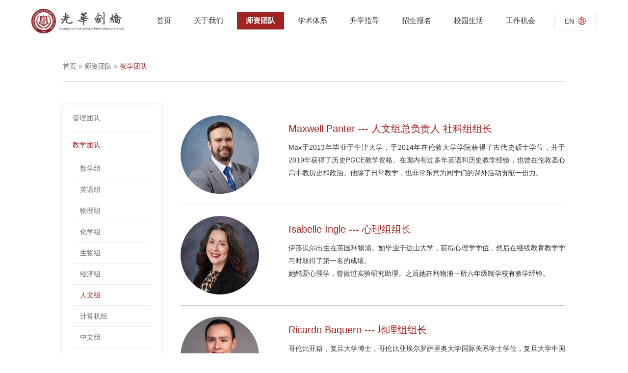

--- FILE ---
content_type: text/html; charset=utf-8
request_url: https://ghcis.com/team/default19_25.htm
body_size: 22031
content:

<!DOCTYPE html>
<html>
<head>
    <meta http-equiv="Content-Type" content="text/html; charset=utf-8" />
    <meta http-equiv="X-UA-Compatible" content="IE=edge,chrome=1" />
    <meta name="format-detection" content="telephone=no" />
    <meta name="renderer" content="webkit" />
    <meta name="author" content="zw"/>
    <meta name="viewport" content="width=device-width, initial-scale=1, minimum-scale=1, maximum-scale=1" />
    <link type="text/css" href="/images/favicon.ico" rel="shortcut icon" />
    <link type="text/css" href="/css/base.css" rel="stylesheet" />
    <link type="text/css" href="/css/page.css?id=0527" rel="stylesheet" />
    <link type="text/css" href="/css/animate.css" rel="stylesheet" />
    <link type="text/css" href="/css/swiper.min.css" rel="stylesheet" />
    <script type="text/javascript" src="/js/jquery.min.js"></script>
    <script type="text/javascript" src="/js/swiper.min.js"></script>
    <title>上海光华学院剑桥国际中心(光华剑桥）</title>
    <meta name="keywords" content="上海光华学院剑桥国际中心(光华剑桥）" />
    <meta name="description" content="上海光华学院剑桥国际中心(光华剑桥）" />
	<style>
		@media only screen and (max-width: 1023px) {
			.side{display:block;}
			.side dd.cur{display:block;}
			.side>dl{margin-top:-20px;}
			.side>dl>dd>a{display:none;}
			.team .side{margin-top:0;}
			.team .side dd>a{padding:0;font-size:13px;line-height:22px;}
			.side dd dd.cur{display:inline-block;}
			.side dd.cur>dl{line-height:40px;}
			.read .side dd, .team .side dd{margin-right:12px;}
		}
	</style>
</head>
<body>

<div class="header">
    <div class="wrapper clearfix">
        <div class="logo">
            <a href="/"><img src="/images/logo0314.jpg"></a>
        </div>
		        <div class="san phone">
            <span></span>
            <span></span>
            <span></span>
        </div>
				<a href="http://en.ghcis.com/" target="_blank" class="en">EN<img src="/Upload/17230919.png"></a>
		<div class="nav">
				<!--<div class="search">-->
					<!--<input type="text" placeholder="请输入关键词">-->
					<!--<input type="button" class="submit">-->
				<!--</div>-->
				<ul class="clearfix">
					<li><a href="/" target="_blank">首页</a></li>
					<li>
						<a href="/about/info.htm" target="_blank">关于我们</a>
						<dl>
							<dd><a href="/about/info.htm">学校介绍</a></dd>
							<dd><a href="/about/">校长致辞</a></dd>
							<dd><a href="/about/history.htm">光剑大事纪</a></dd>
							<dd><a href="/about/idea.htm">办学理念</a></dd>
							<dd class="er">
								<a href="/about/view.htm">校园景色</a>
								<!--
								<dl>
									<dd><a href="/about/view16.htm">主校区景色</a></dd>
									<dd><a href="/about/view17.htm">南校区景色</a></dd>
									
								</dl>
								-->
							</dd>
							<dd class="er">
								<a href="/about/schedule.htm">学校校历</a>
								<!--
								<dl>
									<dd><a href="/about/schedule.htm">主校区校历</a></dd>
									<dd><a href="/about/schedule_1.htm">南校区校历</a></dd>
									
								</dl>
								-->
							</dd>
						</dl>
					</li>
					<li>
						<a href="/team/" target="_blank">师资团队</a>
						<dl>
							<dd><a href="/team/default18.htm">管理团队</a></dd>
							<dd><a href="/team/default19.htm">教学团队</a></dd>
							
						</dl>
					</li>
					<li>
						<a href="/system/academic.htm" target="_blank">学术体系</a>
						<dl>
							<dd class="er"><a href="/system/academic.htm">学术成果</a>
							
						</dd>
								<dd class="er"><a href="/system/course280.htm">课程设置</a></dd>
								<dd class="er"><a href="/system/course281.htm">美高</a></dd>
								
							
						
						
						</dl>
					</li>
					<li>
						<a href="/guidance/" target="_blank">升学指导</a>
						<dl>
							<dd><a href="/guidance/">毕业生去向</a></dd>
							<dd><a href="/life/detail16_50.htm">优秀毕业生</a></dd><!--/life/detail.htm-->
							<dd><a href="/guidance/story.htm">毕业生故事</a></dd>
							<dd><a href="/guidance/duty.htm">部门职责</a></dd>
							<dd><a href="/guidance/plan.htm">升学规划</a></dd>
						</dl>
					</li>
					<li>
						<a href="/sign/" target="_blank">招生报名</a>
						<dl>
							<dd><a href="/sign/" target="_blank">报考手册</a></dd>
							<dd><a href="https://ghc-cic.com/user/login" target="_blank">网上报名</a></dd>
							<!--/sign/sign.htm /bm/login.asp-->
							<dd><a href="/sign/contact.htm">联系我们</a></dd>
						</dl>
					</li>
					<li>
						<a href="/life/" target="_blank">校园生活</a>
						<dl>
									<dd class="er">
										<a href="/life/activity.htm">文体活动</a>
										<dl>
											<dd><a href="/life/activity.htm">文艺活动</a></dd>
											<dd><a href="/life/activity16_84.htm">体育活动</a></dd>
										</dl>
									</dd>
									<dd><a href="/life/societies.htm">学生社团</a></dd>
									<dd><a href="/life/sports.htm">学校体育队</a></dd>
									<dd><a href="/life/union.htm">学生会</a></dd>

									
									
							

									<!--
							<dd class="er">
								<a href="/life/default16.htm">主校区</a>
								<dl>

								</dl>
							</dd>
							-->
							

									<!--
							<dd class="er">
								<a href="/life/default17.htm">南校区</a>
								<dl>

								</dl>
							</dd>
							-->
							
						</dl>
					</li>
					<li><a href="/join/" target="_blank">工作机会</a></li>
				</ul>
		</div>	


		<!--
        <div class="code fr">
            <dl>
                <dd>
                    <img src="/images/code01.jpg" />
                    <p>光华剑桥</p>
                </dd>
                
            </dl>
        </div>
		
        <div class="tel fr">
            <img src="/images/dh.png">咨询电话：<b class="f18">021-55082022 <em>/</em> <font>021-35351755</font></b>
            <div class="lg">
                <img src="/images/dq.png">
                光华教育集团
            </div>
        </div>
		-->
    </div>
</div>

<div class="page-index">2</div>
<div class="crumbs">
    <div class="wrapper">
        <a href="/">首页</a>
        >
        <a href="/team/">师资团队</a>
        >
        <span>教学团队</span>
    </div>
</div>
<div class="team pad">
    <div class="wrapper clearfix">
    

<div class="side fl">
    <dl>
        <dd>
            <a href="/team/default18.htm">管理团队</a>
            <dl>
                
            </dl>
        </dd>
        <dd>
            <a href="/team/default19.htm">教学团队</a>
            <dl>
                <dd class=""><a href="/team/default19_22.htm">数学组</a></dd>
                <dd class=""><a href="/team/default19_20.htm">英语组</a></dd>
                <dd class=""><a href="/team/default19_21.htm">物理组</a></dd>
                <dd class=""><a href="/team/default19_23.htm">化学组</a></dd>
                <dd class=""><a href="/team/default19_116.htm">生物组</a></dd>
                <dd class=""><a href="/team/default19_24.htm">经济组</a></dd>
                <dd class="cur"><a href="/team/default19_25.htm">人文组</a></dd>
                <dd class=""><a href="/team/default19_26.htm">计算机组</a></dd>
                <dd class=""><a href="/team/default19_245.htm">中文组</a></dd>
                <dd class=""><a href="/team/default19_117.htm">体育组</a></dd>
                <dd class=""><a href="/team/default19_282.htm">音乐组</a></dd>
                <dd class=""><a href="/team/default19_27.htm">戏剧组</a></dd>
                <dd class=""><a href="/team/default19_28.htm">艺术组</a></dd>
                <dd class=""><a href="/team/default19_118.htm">升学指导组</a></dd>
                <dd class=""><a href="/team/default19_29.htm">教务处</a></dd>
                <dd class=""><a href="/team/default19_119.htm">综合办公室</a></dd>
                <dd class=""><a href="/team/default19_30.htm">招生办公室</a></dd>
                <dd class=""><a href="/team/default19_31.htm">学生事务中心</a></dd>
                
            </dl>
        </dd>
        
        
    </dl>
</div>
<script>
$(function() {
  var _text=$('.crumbs span').text();
  $('.side dd a').each(function() {
    if($(this).text()==_text){
        console.log($(this).text());
        $(this).parents('dd').addClass('cur').siblings().removeClass('cur');
    }
  });
  $('.side dd>a').click(function() {
    if($(this).find('dl').length>0){
        return false;
    }
  })
})
</script>

    <div class="content">
        <!--<h1 class="ah1 bgf5 f36 ca02 wow slideInUp" data-wow-delay="0.2s" data-wow-duration="1.2s">管理团队</h1>-->
        <ul class="clearfix">
            <li class="clearfix wow slideInUp" data-wow-delay="0.2s" data-wow-duration="1.2s">
                <div class="toux fl"><img src="/Upload/Team/20250723144458662.jpg" /></div>
                <div class="wenz fr">
                    <h3 class="f24 ca02">Maxwell Panter --- 人文组总负责人 社科组组长</h3>
                    <h5><span></span></h5>
                    <div class="f16p">
                        <div class="box">
                            <p><span style="font-size:14px;">Max于2013年毕业于牛津大学，于2014年在伦敦大学学院获得了古代史硕士学位，并于2019年获得了历史PGCE教学资格。在国内有过多年英语和历史教学经验，也曾在伦敦圣心高中教历史和政治。他除了日常教学，也非常乐意为同学们的课外活动贡献一份力。</span></p>
                        </div>
                    </div>
                    <a href="javascript:;" class="jia"></a>
                </div>
            </li>
            <li class="clearfix wow slideInUp" data-wow-delay="0.2s" data-wow-duration="1.2s">
                <div class="toux fl"><img src="/Upload/Team/20250723144317647.jpg" /></div>
                <div class="wenz fr">
                    <h3 class="f24 ca02">Isabelle Ingle --- 心理组组长</h3>
                    <h5><span></span></h5>
                    <div class="f16p">
                        <div class="box">
                            <p><span style="font-size:14px;">伊莎贝尔出生在英国利物浦。她毕业于边山大学，获得心理学学位，然后在继续教育教学学习时取得了第一名的成绩。<br />
她酷爱心理学，曾做过实验研究助理。之后她在利物浦一所六年级制学校有教学经验。</span></p>
                        </div>
                    </div>
                    <a href="javascript:;" class="jia"></a>
                </div>
            </li>
            <li class="clearfix wow slideInUp" data-wow-delay="0.2s" data-wow-duration="1.2s">
                <div class="toux fl"><img src="/Upload/Team/20220811130255682.jpg" /></div>
                <div class="wenz fr">
                    <h3 class="f24 ca02">Ricardo Baquero  --- 地理组组长</h3>
                    <h5><span></span></h5>
                    <div class="f16p">
                        <div class="box">
                            <p>哥伦比亚籍，复旦大学博士，哥伦比亚埃尔罗萨里奥大学国际关系学士学位，复旦大学中国政治和外交硕士学位和国际政治博士学位。拥有8年社会科学相关学科的大学教授、讲师经验，并在中国国际学校工作了4年。他的主要目标是培养学生的责任心、好奇心和批判性思维，并向他们展示人文学科对于理解世界的重要性。</p>
                        </div>
                    </div>
                    <a href="javascript:;" class="jia"></a>
                </div>
            </li>
            <li class="clearfix wow slideInUp" data-wow-delay="0.2s" data-wow-duration="1.2s">
                <div class="toux fl"><img src="/Upload/Team/20210323102533355.jpg" /></div>
                <div class="wenz fr">
                    <h3 class="f24 ca02">Mike Tundermann --- 社科老师</h3>
                    <h5><span></span></h5>
                    <div class="f16p">
                        <div class="box">
                            <p><span style="font-size:14px;"><span style="color:#444444;font-family:&quot;font-size:13px;white-space:normal;background-color:#F2F2F2;">美国籍，美国乔治华盛顿大学文学学士学位，华东师范大学中国政治和政治理论硕士学位。在加入光华之前，Mike在多所教育机构曾担任教师及课程设计工作。他是一位热情并乐于自我挑战的教育者，希望可以将他的教学热情奉献给光华的学生们。</span></span></p>
                        </div>
                    </div>
                    <a href="javascript:;" class="jia"></a>
                </div>
            </li>
            <li class="clearfix wow slideInUp" data-wow-delay="0.2s" data-wow-duration="1.2s">
                <div class="toux fl"><img src="/Upload/Team/20250723144434506.jpg" /></div>
                <div class="wenz fr">
                    <h3 class="f24 ca02">Steven Crake --- 社科及英语老师</h3>
                    <h5><span></span></h5>
                    <div class="f16p">
                        <div class="box">
                            <p><span style="font-size:14px;">布里斯托西英格兰大学获得政治和历史学位。在卡迪夫大学获得PGCE证书。持有剑桥CELTA资格证书。Steven曾在英国和中国（北京和上海）教授历史和ESL，也在韩国教过ESL。近代史是他课堂上最喜欢的，课堂之外，音乐是他的爱好，拉小提琴多年，曾在英国和中国的教堂唱诗班演唱。</span></p>
                        </div>
                    </div>
                    <a href="javascript:;" class="jia"></a>
                </div>
            </li>
            <li class="clearfix wow slideInUp" data-wow-delay="0.2s" data-wow-duration="1.2s">
                <div class="toux fl"><img src="/Upload/Team/20240812155259307.jpg" /></div>
                <div class="wenz fr">
                    <h3 class="f24 ca02">Huiqi Cao --- 社科老师</h3>
                    <h5><span></span></h5>
                    <div class="f16p">
                        <div class="box">
                            <p>Huiqi是土生土长的上海人，12岁时移居加拿大。他拥有地理学、历史学和教育学三个杰出学位。过去9年里，他一直在YK Pao、SUIS和MLIS等多所国际学校任教，积累了从 6 年级到 12 年级的教学技能和经验。Huiqi发现教学工作非常有意义，这是他向世界做出微小贡献、让世界变得更美好的一种方式。在课余时间，Huiqi喜欢参加各种智力和体育活动，如真人角色扮演、滑雪、羽毛球和棋盘游戏。</p>
                        </div>
                    </div>
                    <a href="javascript:;" class="jia"></a>
                </div>
            </li>
            
        </ul>
		    
		    
<!-- AspNetPager V7.2 for VS2005 & VS2008  Copyright:2003-2008 Webdiyer (www.webdiyer.com) -->
<div id="pgServer" class="wow slideInUp">
<a class="none prev" class="none prev" disabled="disabled" style="margin-right:5px;"> < </a><span class="active" style="margin-right:5px;">1</span><a href="/team/default19_25.htm?page=2" style="margin-right:5px;">2</a><a href="/team/default19_25.htm?page=3" style="margin-right:5px;">3</a><a class="none next" class="none next" href="/team/default19_25.htm?page=2" style="margin-right:5px;"> > </a>
</div>
<!-- AspNetPager V7.2 for VS2005 & VS2008 End -->


        
    </div>
    </div>
</div>

<div class="footer">
    <div class="footer-top">
        <div class="wrapper clearfix">
            <div class="fl">
                <dl>
                    <dt><a href="/about/info.htm" target="_blank">关于我们</a></dt>
                    <dd><a href="/about/info.htm">学校介绍</a></dd>
                    <dd><a href="/about/">校长致辞</a></dd>
                    <dd><a href="/about/history.htm">光剑大事纪</a></dd>
                    <dd><a href="/about/idea.htm">办学理念</a></dd>
                    <dd><a href="/about/view.htm">校园景色</a></dd>
                    <dd><a href="/about/schedule.htm">学校校历</a></dd>
                </dl>
                <dl>
                    <dt><a href="/team/" target="_blank">师资团队</a></dt>
                    <dd><a href="/team/default18.htm">管理团队</a></dd>
                    <dd><a href="/team/default19.htm">教学团队</a></dd>
                    
                </dl>
                <dl>
                    <dt><a href="/system/academic.htm" target="_blank">学术体系</a></dt>
                    <dd><a href="/system/academic.htm">学术成果</a></dd>
                    
								<dd><a href="/system/course280.htm">课程设置</a></dd>
								<dd><a href="/system/course281.htm">美高</a></dd>
								
                    
                </dl>
                <dl>
                    <dt><a href="/guidance/" target="_blank">升学指导</a></dt>
                    <dd><a href="/guidance/">毕业生去向</a></dd>
					<dd><a href="/life/detail16_50.htm">优秀毕业生</a></dd>
                    <dd><a href="/guidance/story.htm">毕业生故事</a></dd>
                    <dd><a href="/guidance/duty.htm">部门职责</a></dd>
                    <dd><a href="/guidance/plan.htm">升学规划</a></dd>
                </dl>
                <dl>
                    <dt><a href="/sign/" target="_blank">招生报名</a></dt>
                    <dd><a href="/sign/" target="_blank">报考手册</a></dd>
                    <dd><a href="https://ghc-cic.com/user/login" target="_blank">网上报名</a></dd>
					<dd><a href="/sign/contact.htm">联系我们</a></dd>
                </dl>
                <dl>
                    <dt><a href="/life/" target="_blank">校园生活</a></dt>
					<dd><a href="/life/activity16.htm">文体活动</a></dd>
					<dd><a href="/life/societies.htm">学生社团</a></dd>
					<dd><a href="/life/sports.htm">学校体育队</a></dd>
					<dd><a href="/life/union16.htm">学生会</a></dd>
					
					
					<!--
                    <dd><a href="/life/default16.htm">主校区</a></dd>
                    <dd><a href="/life/default17.htm">南校区</a></dd>
                    
					-->
                </dl>
                <dl>
                    <dt><a href="/join/" target="_blank">工作机会</a></dt>
                    <dd><a href="/join/#item2">教师职位</a></dd>
                    <dd><a href="/join/#item3">行政岗位</a></dd>
                </dl>
            </div>
			<div class="fr fcode"><img src="/images/code01.jpg"></div>
            <div class="fr">
                <h3 class="f20">联系我们</h3>
                <p><img src="/images/ficon01.png">021-55082022 / 021-35351755</p>
                <p><img src="/images/ficon02.png"><a href="mailto:招生咨询：admission@ghedu.com">招生咨询：admission@ghedu.com</a></p>
				<p><img src="/images/ficon02.png" style="visibility:hidden;">意见建议：info-ghcis@ghedu.com</p>
                <p><img src="/images/ficon03.png">中国上海浦东新区川周公路2788号</p>
                <p><img src="/images/ficon04.png">201319</p>
            </div>
        </div>
    </div>
    <div class="footer-btm">
        <div class="wrapper clearfix">
			<div class="fl">
			<a href="http://www.ghedu.com/" target="_blank" style="font-size:14px;font-weight:bold;"><img src="/images/dq.png" class="show" style="width:16px;margin:-2px 6px 0 0;"><img src="/images/dqh.png" class="hide" style="width:16px;margin:-2px 6px 0 0;">光华教育集团</a>
			<a href="http://sq.ghcollege.cn/guanghua/index/certificate" target="_blank" style="font-size:14px;display:inline-block;margin-left:10px;font-weight:bold;">在线毕业证申请</a>
			<a href="http://sq.ghcollege.cn/guanghua/index/apply" target="_blank" style="font-size:14px;font-weight:bold;display:inline-block;margin-left:10px;">曾在读证明/成绩单申请</a>
			
			&nbsp;<a href="http://sq.ghcollege.cn/download" target="_blank" style="font-size:14px;font-weight:bold;">High School Profile</a>
			&nbsp;<a href="http://sq.ghcollege.cn/guanghua/ciecert/apply" target="_blank" style="font-size:14px;font-weight:bold;">CIE证书</a>
			<br>
            <a href="/images/sqs.jpg" target="_blank">剑桥大学国际考试委员会授权书</a>
             
            <br>
            上海光华学院剑桥国际中心(光华剑桥）<a href="http://beian.miit.gov.cn/" target="_blank"></a>
			</div>
			
        </div>
    </div>
</div>
<script src="/js/wow.js"></script>
<script type="text/javascript" src="/js/layer/layer.js"></script>
<script type="text/javascript" src="/js/common.js?id=1015"></script>
<script>
    $(function(){
        $('.team li').each(function(){
            if($(this).find('.f16p .box').outerHeight()>120){
                $(this).find('.jia').show()
            }
            else{
                $(this).find('.jia').hide()
            }
        });
        $('.team li .jia').click(function(){
            if($(this).hasClass('jian')){
                $(this).removeClass('jian');
                $(this).siblings('.f16p').removeClass('nohei');
            }
            else{
                $(this).addClass('jian');
                $(this).siblings('.f16p').addClass('nohei');
            }
        })
    })
</script>
</body>
</html>

--- FILE ---
content_type: text/css
request_url: https://ghcis.com/css/base.css
body_size: 2315
content:
a:active{star:expression(this.onFocus=this.blur());}
a:focus,button:focus{outline:none; -moz-outline:none;}
:focus{outline:none;}
/*Reset Css*/
body,div,dl,dt,dd,ul,ol,li,h1,h2,h3,h4,h5,h6,pre,form,fieldset,input,textarea,p,blockquote,th,td,img,area,param{margin:0; padding:0;}
html,body{margin:0; padding:0; font-family:"Hiragino Sans GB", "Microsoft YaHei", "WenQuanYi Micro Hei", sans-serif; -webkit-text-size-adjust:none;/*Google Chrome*/}
input,button,select,textarea{font-family:"Hiragino Sans GB", "Microsoft YaHei", "WenQuanYi Micro Hei", sans-serif; }
select{*behavior: url("select.htc");}/*IE6,IE7select*/
ol,ul{padding-left:0; list-style:none;}
img{border:none; display:inline-block; vertical-align:middle;}
th{font-style:normal;font-weight:normal;}
h1,h2,h3,h4,h5,h6{font-size:100%; font-weight:normal;}
input{display:inline-block; vertical-align:middle;}

fieldset{border:none;}
legend{display:none;}
/*Clear Css*/
.clear{clear:both; font-size:0; height:0; line-height:0;}
.clearfix:after{content:'\20';display:block;clear:both;visibility:hidden;line-height:0;height:0;}
.clearb{ clear:both;}
.clearfix{display:block;zoom:1;}
html[xmlns] .clearfix{display:block;}
* html .clearfix{height:1%;}
/*Common Css*/
body{font-size:12px;}
a{ text-decoration:none;}
.fl{float:left; _display:inline;}
.fr{float:right; _display:inline;}
::-ms-clear, ::-ms-reveal{display: none;}
input[type=button],input[type=submit],input[type=reset],select{border-radius:0;-webkit-appearance: none;-moz-appearance: none;}
a:focus,a:hover{-webkit-tap-highlight-color:rgba(0,0,0,0);}
.swiper-button-next,.swiper-button-prev{z-index:3 !important;}
textarea {resize: none;}


.table{height:100%;display:table;width:100%;}
.table-cell{display:table-cell;vertical-align:middle;}

.textover{overflow: hidden; white-space: nowrap; text-overflow: ellipsis;}



a,input[type=reset],input[type=submit],input[type=button]{
    -webkit-transition: all 0.4s;
    -moz-transition: all 0.4s;
    -ms-transition: all 0.4s;
    -o-transition: all 0.4s;
    transition: all 0.4s;}
img{max-width:100%;
    -webkit-transition: all 0.4s;
    -moz-transition: all 0.4s;
    -ms-transition: all 0.4s;
    -o-transition: all 0.4s;
    transition: all 0.4s;}
#dituContent img{max-width:inherit;width:auto;
    -webkit-transition: all 0s;
    -moz-transition: all 0s;
    -ms-transition: all 0s;
    -o-transition: all 0s;
    transition: all 0s;}
body,html{min-height:100%;}


























--- FILE ---
content_type: text/css
request_url: https://ghcis.com/css/page.css?id=0527
body_size: 81246
content:
body{line-height:1.5;max-width:1920px;margin:auto;}
body,html{height:100%;}
.line3{display: -webkit-box;-webkit-box-orient: vertical; overflow: hidden; text-overflow:ellipsis;-webkit-line-clamp:3;height:72px;}
.line4{display: -webkit-box;-webkit-box-orient: vertical; overflow: hidden; text-overflow:ellipsis;-webkit-line-clamp:4;height:96px;}
.line2{display: -webkit-box;-webkit-box-orient: vertical; overflow: hidden; text-overflow:ellipsis;-webkit-line-clamp:2;height:48px;}
.line5{display: -webkit-box;-webkit-box-orient: vertical; overflow: hidden; text-overflow:ellipsis;-webkit-line-clamp:5;height:120px;}
.line6{display: -webkit-box;-webkit-box-orient: vertical; overflow: hidden; text-overflow:ellipsis;-webkit-line-clamp:6;height:144px;}
.pic{overflow:hidden;}
.pic:hover img,li:hover .pic img,.swiper-slide:hover .pic img{
    -webkit-transform: scale(1.05);
    -moz-transform: scale(1.05);
    -ms-transform: scale(1.05);
    -o-transform: scale(1.05);
    transform: scale(1.05);}

.phone{display:none;}
.editor,.fontp{font-size:14px;color:#666;line-height:24px;text-align:justify;}
.editor table,.editor img,.editor embed,.editor iframe{margin:12px 0;max-width:100%;}
.editor img{height:auto !important;}
.bdsharebuttonbox a{float:none !important;display:inline-block !important;margin:0 8px !important;padding:0 !important;line-height:inherit;width:22px;height:22px;vertical-align:middle;}
.bdsharebuttonbox{text-align:center;margin-top:60px;}
.pos_re{position:relative;}
.pos_re>a{position:absolute;left:0;top:0;width:100%;height:100%;z-index:5;}
.wrapper{max-width:1400px;margin:auto;width:80%;}
.hei100{height:100%;}
.f48{font-size:44px;}
.f36{font-size:32px;}
.f32{font-size:30px;}
.f30{font-size:28px;}
.f28{font-size:26px;}
.f26{font-size:24px;}
.f24{font-size:22px;}
.f22{font-size:20px;}
.f20{font-size:18px;}
.f18{font-size:16px;}
.cfff{color:#fff !important;}
.img{position:relative;overflow:hidden;}
.img>img{visibility:hidden;opacity:0;}
.img-box{height:100%;width:100%;background-size:cover !important;background-position:center center !important;position:absolute;left:0;top:0;
    -webkit-transition: all .4s;
    -moz-transition: all .4s;
    -ms-transition: all .4s;
    -o-transition: all .4s;
    transition: all .4s;}
.swiper-slide:hover .img-box,li:hover .img-box{
    -webkit-transform: scale(1.05);
    -moz-transform: scale(1.05);
    -ms-transform: scale(1.05);
    -o-transform: scale(1.05);
    transform: scale(1.05);
}
.video-alert .video{width:100%;height:100%;}
.video-alert{display:none;position:fixed;left:0;top:0;width:100%;height:100%;z-index:12;background:#fff;}
.video-alert video,.video-alert iframe{width:100%;height:100%;}
.video-alert .close{width:64px;z-index:8;height:64px;display:block;background:#a02420 url(../images/close.png) no-repeat center center/80%;position:absolute;right:0;top:0;}
.en{float:right;height:36px;line-height:36px;display:inline-block;font-size:14px;color:#333;margin:22px 0 0 16px;padding:0 20px;border-radius:4px;border:1px solid #eaeaea;}
.en img{width:18px;margin:-2px 0px 0 7px;}
.en:hover {border-color:#333;}

.header .san{float:right;width:24px;height:16px;margin-top:27px;box-sizing:border-box;cursor:pointer;position:relative;
    -webkit-transition: all .5s;
    -moz-transition: all .5s;
    -ms-transition: all .5s;
    -o-transition: all .5s;
    transition: all .5s;
}
.header .san span{
    width:100%;
    position:absolute;;
    height:2px;background:#a02420;
    display:block;
    -webkit-transition: all .5s;
    -moz-transition: all .5s;
    -ms-transition: all .5s;
    -o-transition: all .5s;
    transition: all .5s;
}
.header .san span:nth-child(1){top:0;}
.header .san span:nth-child(2){top:50%;margin-top:-1px;}
.header .san span:nth-child(3){bottom:0;}
.header .san.cur span:nth-child(1){
    top: 50%;margin-top:-1px;
    -webkit-transform: rotate(45deg);
    -moz-transform: rotate(45deg);
    -ms-transform: rotate(45deg);
    -o-transform: rotate(45deg);
    transform: rotate(45deg);
}
.header .san.cur span:nth-child(2){
    -webkit-transform: rotate(-45deg);
    -moz-transform: rotate(-45deg);
    -ms-transform: rotate(-45deg);
    -o-transform: rotate(-45deg);
    transform: rotate(-45deg);}
.header .san.cur span:nth-child(3){display:none;}

.header{line-height:80px;}
.logo img{height:50px;}
.code{}
.code dd{text-align:center;float:left;width:68px;margin-left:15px;}
.code dd p{font-size:12px;color:#666;margin-top:0px;}
.code dd img{box-sizing:border-box;}
.language{text-align:right;padding-top:35px;}
.language a{font-size:16px;color:#333;}
.language span{display:inline-block;padding:0 5px;}
.language img{width:160px;margin-top:22px;display:block;}
.language a:hover,.language a.cur{color:#a02420;}
.tel{padding-top:15px;font-size:14px;color:#a02420;}
.tel em{font-style:normal;}
.tel img{width:24px;margin:-4px 8px 0 0;}
.lg img{width:18px;margin:-2px 5px 0 0;}
.lg{margin-top:10px;text-align:right;font-size:14px;color:#474747;font-weight:bold;}
.nav{}
.nav .search{position:relative;float:right;width:320px;margin:17px 0;height:46px;}
.nav li{margin:22px 5px;line-height:36px;position:relative;float:left;}
/*.nav li:before{content:"";display:block;width:1px;height:28px;background:#e5e5e5;position:absolute;right:0;top:50%;margin-top:-14px;}*/
.nav li>a{display:inline-block;font-size:15px;color:#333;padding:0 18px;}
.nav li:hover>a,.nav li.cur>a{background:#a02420;color:#fff;}
.nav li.cur>a{font-weight:bold;}
.nav li:nth-last-child(1):before{display:none;}
.nav li dl{top:36px;position:absolute;width:100%;left:0;z-index:2;background:#a02420;padding:10px 0;visibility:hidden;opacity:0;
    -webkit-transition: all .3s;
    -moz-transition: all .3s;
    -ms-transition: all .3s;
    -o-transition: all .3s;
    transition: all .3s;
    -webkit-transform: translateY(15px);
    -moz-transform: translateY(15px);
    -ms-transform: translateY(15px);
    -o-transform: translateY(15px);
    transform: translateY(15px);
}
/*.nav li dl:before{content:"";display:block;width:calc(100% - 30px);left:15px;top:0;height:4px;position:absolute;background:#e5807d;}*/
.nav li>dl>dd{position:relative;}
.nav li>dl>dd a{text-align:center;font-size:14px;color:#fff;display:block;line-height:32px;white-space:nowrap;
    -webkit-transition: all 0s;
    -moz-transition: all 0s;
    -ms-transition: all 0s;
    -o-transition: all 0s;
    transition: all 0s;}
/*.nav li>dl>dd.er>a{background:url(../images/icon11.png) no-repeat right 40px center/16px;}*/
.nav li>dl>dd:hover>a,.nav li>dl>dd dd:hover>a{background:#d34d49;color:#fff;}
/*.nav li>dl>dd.er:hover>a{background:#596080 url(../images/icon11w.png) no-repeat right 40px center/16px;}*/
.nav li:hover>dl,.nav li dd:hover>dl{opacity:1;visibility:visible;
    -webkit-transform: translateY(0px);
    -moz-transform: translateY(0px);
    -ms-transform: translateY(0px);
    -o-transform: translateY(0px);
    transform: translateY(0px);}
.nav li dd.er>dl{
   left:100%;top:0;width:100%;
}
.nav li dd.er dd a{line-height:22px;padding:5px 10px;white-space:normal;}
.f14{font-size:14px;}
.search input[type=text]{width:100%;display:block;line-height:46px;height:46px;border:none;outline:none;background:#fff;box-sizing:border-box;padding:0 20px;font-size:16px;color:#666;}
.search .submit{position:absolute;right:0;top:0;width:46px;height:46px;background:url(../images/icon01.png) no-repeat center center;border:none;outline:none;cursor:pointer;}
.search .submit:hover{background:url(../images/icon01h.png) no-repeat center center;}
.footer{background:#eeeeee;}
.footer-top{padding:50px 0;}
.footer-top .fl{width:calc(100% - 380px);max-width:960px;}
.footer-top dl{width:14.2857%;float:left;}
.footer-top dt a{font-size:14px;color:#363636;font-weight:bold;}
.footer-top dd{font-size:12px;line-height:26px;}
.footer-top dd a{color:#999;}
.footer-top dd:hover a{color:#333;}
.footer-top dt{margin-bottom:8px;}
.footer-top .fr{width:260px;}
.footer-top .fcode{width:90px;margin:35px 0 0 15px;}
.footer-top .fr h3{color:#666666;margin-bottom:8px;}
.footer-top .fr p{font-size:12px;line-height:30px;color:#666;}
.footer-top .fr p img{width:14px;margin:-2px 8px 0 0;}
.footer-top .fr p a{color:#666;}
.footer-btm{text-align:left;font-size:12px;line-height:26px;color:#666666;}
.footer-btm .wrapper{border-top:1px solid #ccc;padding:18px 0;}
.footer-btm a{color:#666;}
.footer-btm img{width:90px;}
.footer-btm a:nth-child(1):hover,.footer-btm a:nth-child(2):hover,.footer-btm a:nth-child(3):hover,.footer-btm a:nth-child(4):hover{color:#2457a2;font-weight:bold;}
.footer-btm a:hover .hide{display:inline-block;}
.footer-btm a:hover .show{display:none;}
.swiper-button-prev.prev01,.swiper-button-next.next01{width:70px;height:70px;margin-top:-35px;opacity:.8;}
.swiper-button-prev.prev01{background:url(../images/prev.png) no-repeat center center/auto 100%;}
.swiper-button-next.next01{background:url(../images/next.png) no-repeat center center/auto 100%;}
.swiper-button-prev.prev01:hover,.swiper-button-next.next01:hover{opacity:1;}
.swiper-pagination.pagination01 .swiper-pagination-bullet{width:30px;height:6px;border-radius:0;background:#fff;opacity:1;}
.swiper-pagination.pagination01 .swiper-pagination-bullet-active{width:60px;background:#a02420;}
.banner .prev01{left:4%;}
.banner .next01{right:4%;}
.pad{padding:3.6% 0;}
.index .pad{padding:2% 0;}
.bgf5{background:#f5f5f5;}
.fwb{font-weight:bold;}
.ca02{color:#a02420;}
.ny-tit h2{font-size:26px;}
.f16{font-size:14px;color:#333;}
.f16p{font-size:14px;line-height:26px;color:#333;text-align:justify;}
.hr{width:38px;height:1px;background:#a02420;display:block;text-align:center;margin:16px auto 20px auto;}
.tit{text-align:center;margin-bottom:60px;}
.tit hr{width:66px;height:2px;border:none;background:#050606;display:block;margin:34px auto 0 auto;}
.f18a{font-size:16px;color:#333;}
.f18a a{color:#333;}
.f18a:hover a{color:#a02420;}
.index01{box-shadow: 0px 0px 35px 0px rgba(13, 3, 7, 0.17);}
.index01 li{float:left;width:32%;margin-right:2%;}
.index01 li .wenz{padding:28px 22px;margin:-30px 30px 0 30px;background:#fff;position:relative;z-index:2;
    -webkit-transition: all .3s;
    -moz-transition: all .3s;
    -ms-transition: all .3s;
    -o-transition: all .3s;
    transition: all .3s;}
.index01 li .wenz h3{text-align:center;}
.index01 li .wenz h3 a{color:#a02420;}
.index01 li .wenz .line2{height:48px;margin-top:12px;}
.index01 li:nth-child(3n){margin-right:0;}
.index01 li:hover .wenz{
    -webkit-transform: translateY(-15px);
    -moz-transform: translateY(-15px);
    -ms-transform: translateY(-15px);
    -o-transform: translateY(-15px);
    transform: translateY(-15px);}
.honor-tab{text-align:center;margin-bottom:30px;}
.honor-tab a{color:#333;display:inline-block;margin:0 15px;font-size:16px;}
.honor-tab a:hover,.honor-tab a.cur{color:#a02420;}
.index02{}
.index02 .news-tuijian{position:relative;width:43.5%;}
.index02 .news-tuijian .pic{height:382px;line-height:382px;}
.index02 .news-tuijian:before{content:"";display:block;background:url(../images/yy.png) no-repeat bottom center;height:50px;width:100%;position:absolute;bottom:0;left:0;z-index:1;}
.index02 .news-tuijian h3{position:absolute;bottom:18px;padding:0 30px;box-sizing:border-box;z-index:3;left:0;width:100%;}
.index02 .news-tuijian:hover .pic img{
    -webkit-transform: scale(1.05);
    -moz-transform: scale(1.05);
    -ms-transform: scale(1.05);
    -o-transform: scale(1.05);
    transform: scale(1.05);
}
.index02 dl{width:calc(56.5% - 42px);float:right;}
.index02 dd{line-height:42px;position:relative;}
.index02 dd a{padding-right:90px;display:block;padding-left:24px;font-size:14px;background:url(../images/icon02.png) no-repeat left center/10px;}
.index02 dd:hover a{background:url(../images/icon02h.png) no-repeat left center/10px;}
.index02 hr{height:1px;display:block;border:none;margin:20px 0;background:#ccc;}
.index02 dd span{font-size:12px;position:absolute;right:0;top:0;display:block;}
.index02 dt{line-height:48px;text-align:center;}
.index02 dt a{display:block;font-size:14px;color:#333333;}
.index02 dt a img{width:32px;margin:-2px 8px 0 0;}
.index02 dt:hover a{color:#a02420;}
.index02 ul{margin-top:-30px;}
.index02 li{float:left;position:relative;width:32.5%;margin:18px 1.25% 0 0;}
.index02 li:nth-child(3n){margin-right:0;}
.index02 li .wenz{position:absolute;left:0;top:50%;width:100%;text-align:center;z-index:3;opacity:0;visibility:hidden;
    -webkit-transition: all .3s;
    -moz-transition: all .3s;
    -ms-transition: all .3s;
    -o-transition: all .3s;
    transition: all .3s;
}
.index02 li .wenz img{width:115px;margin-bottom:10px;}
/*.index02 li:before{content:"";background:rgba(230,103,103,.8);opacity:0;position:absolute;left:0;top:0;width:100%;height:100%;z-index:2;*/
    /*-webkit-transition: all .3s;*/
    /*-moz-transition: all .3s;*/
    /*-ms-transition: all .3s;*/
    /*-o-transition: all .3s;*/
    /*transition: all .3s;*/
/*}*/
/*.index02 li:hover:before{opacity:1;}*/
.index02 li:hover .wenz{opacity:1;visibility:visible;
    -webkit-transform: translateY(-50%);
    -moz-transform: translateY(-50%);
    -ms-transform: translateY(-50%);
    -o-transform: translateY(-50%);
    transform: translateY(-50%);}
.index02 li h3{position:absolute;bottom:0;left:0;width:100%;background:rgba(0,0,0,.5);line-height:52px;text-align:center;}
.index02 li:hover h3{background:rgba(160,36,32,.8);}
.crumbs{font-size:14px;color:#666;}
.crumbs .wrapper{padding:40px 0 20px;border-bottom:1px solid #ccc;}
.crumbs a{color:#666;}
.crumbs a:hover,.crumbs span{color:#a02420;}
.ah1{line-height:90px;text-align:center;}
.team{}
.team li{padding:22px 0;border-bottom:1px solid #ccc;}
.team li .toux{width:142px;height:142px;border-radius:50%;overflow:hidden;}
.team li .wenz{width:calc(100% - 180px);}
.team li .wenz h5{margin:0;height:10px;}
.team li .wenz h5 span{display:inline-block;font-size:12px;color:#fff;padding:0 12px;line-height:26px;border-radius:30px;background:#596080;}
.team li .wenz .f16p{max-height:104px;overflow:hidden;}
.team li .wenz .f16p.nohei{height:auto;max-height:inherit;}
.team li .wenz .jia{display:block;margin-top:20px;float:right;background:url(../images/jia.png) no-repeat center center/100%;width:16px;height:16px;
    -webkit-transition: all 0s;
    -moz-transition: all 0s;
    -ms-transition: all 0s;
    -o-transition: all 0s;
    transition: all 0s;
}
.team li .wenz .jia.jian{background:url(../images/jian.png) no-repeat center center/100%;}
.load-more{margin-top:50px;float:right;font-size:14px;color:#333333;padding-right:30px;display:inline-block;background:url(../images/gd.png) no-repeat right center/20px;}
.load-more:hover{color:#a02420;}
.team .container{}
/*.team .side{width:200px;margin-top:70px;}*/
/*.team .side dd>a{line-height:30px;background:url(../images/jia01.png) no-repeat left center/16px;display:block;font-size:18px;padding:15px 0 15px 26px;color:#666666;}*/
/*.team .side dd:hover>a,.team .side dd.cur>a{color:#a02420;background:url(../images/jia01h.png) no-repeat left center/16px;}*/
.beside{margin-bottom:20px;}
.beside dd{line-height:30px;float:left;font-size:17px;}
.beside dd a{color:#666;padding:0 14px;display:inline-block;}
.beside dd.cur a,.beside dd:hover a{background:#a02420;color:#fff;}
.team .beside dd a{font-size:14px;}

.speech{}
.speech .tp{box-sizing:border-box;position:relative;padding:60px 0 0 80px;float:left;width:480px;margin:0 140px 40px 0;}
.speech .tp:before{content:"";display:block;position:absolute;z-index:-1;width:calc(100% - 65px);height:calc(100% - 65px);left:0;top:0;background:#f0f0f0;}
.speech .tp h2{margin-bottom:25px;line-height:1;}
.speech .f16p{line-height:35px;}
.w960{max-width:960px;}
.idea{}
.idea dt{border-right:2px solid #a02420;line-height:52px;float:left;width:210px;box-sizing:border-box;}
.idea dd{line-height:52px;float:right;width:calc(100% - 300px);}
.idea dd.clearb{width:100%;height:60px;}
.page-index{display:none;}
.history{}
.history li{position:relative;float:left;width:32%;margin:30px 2% 0 0;overflow:hidden;}
.history li h3{line-height:70px;position:absolute;bottom:0;left:0;width:100%;text-align:center;background:rgba(89,96,128,.8);}
.history li:nth-child(3n){margin-right:0;}
.history li .wenz{position:absolute;padding:26px;background:#f2f2f2;left:0%;top:0%;z-index:3;width:100%;height:100%;box-sizing:border-box;
    -webkit-transition: all .3s;
    -moz-transition: all .3s;
    -ms-transition: all .3s;
    -o-transition: all .3s;
    transition: all .3s;
    -webkit-transform: translateY(100%);
    -moz-transform: translateY(100%);
    -ms-transform: translateY(100%);
    -o-transform: translateY(100%);
    transform: translateY(100%);
}
.history li:hover .wenz{
    -webkit-transform: translateY(0);
    -moz-transform: translateY(0);
    -ms-transform: translateY(0);
    -o-transform: translateY(0);
    transform: translateY(0);}
.view .big-img{margin:auto;overflow:hidden;line-height:565px;height:565px;padding:0 60px;}
.view .big-img .swiper-container{height:100%;}
.view .big-img .swipe-slide{text-align:center;}
.view .sml-img{margin:40px auto 0 auto;max-width:calc(100% - 120px);}
.view .swiper-slide{text-align:center;cursor:pointer;box-sizing:border-box;}
.view .swiper-slide>div{border-radius:4px;border:2px solid transparent;height:74px;line-height:74px;overflow:hidden;}
.view .swiper-slide img{width:100%;height:100%;object-fit:cover;}
.view .swiper-slide.cur>div,.view .swiper-slide:hover>div{border-color:#a02420;}
.view .swiper-slide p{font-size:12px;padding-top:7px;text-align:center;}
.view .swiper-button-prev.prev01,.view .swiper-button-next.next01,.honord .swiper-button-prev.prev01,.honord .swiper-button-next.next01{margin-top:-24px;width:48px;height:48px;background-color:#a02420 !important;background-size:8px !important;}
.view .swiper-button-prev.prev01,.view .swiper-button-next.next01{margin-top:-70px;}
.view .swiper-button-prev.prev01{left:0;}
.view .swiper-button-next.next01{right:0;}
.view li{position:relative;float:left;width:48.5%;margin:0 0 30px 0;}
.view li:nth-child(2n){float:right;}
.view li>div{height:270px;overflow:hidden;}
.view li>div img{width:100%;height:100%;object-fit:cover;}
.view li p{width:100%;left:0;bottom:0;position:absolute;background:rgba(0,0,0,.6);font-size:18px;color:#fff;font-weight:bold;line-height:48px;z-index:2;text-align:center;}
.view li:hover p{background:rgba(160,36,32,.8)}
.view li:hover>div img{transform:scale(1.05);-webkit-transform:scale(1.05);}


.guidance{}
.guidance h1{margin-bottom:50px;text-align:center;}
.guidance .year{padding:18px 0;border-top:1px solid #d75a5a;border-bottom:1px solid #d75a5a;width:160px;float:left;}
.guidance .year dd>a{font-size:24px;color:#333;line-height:72px;}
.guidance .year dd:hover>a,.guidance .year dd.cur>a{color:#a02420;}
.y-con{display:none;}
.gu-tab{margin-bottom:40px;text-align:center;}
.gu-tab a{display:block;float:left;padding:0 15px;text-align:left;font-size:16px;color:#333;line-height:54px;box-sizing:border-box;white-space:nowrap;border-bottom:2px solid #ffe6e5;}
.gu-tab a:hover,.gu-tab a.cur{border-bottom-color:#a02420;color:#a02420;}
.view{position:relative;}
/*
.gulists th{line-height:48px;background:#ffe6e5;text-align:center;color:#a02420;font-size:14px;}
*/
.gulists td{text-align:center !important;font-size:14px;color:#666666;border:1px solid #ccc;}
/*.gulists td:nth-last-child(2){padding:12px 50px;text-align:left;}*/
.gulists tr:nth-child(2n+1) td{background:#f5f5f5;}
.gu-div ul{list-style:initial;}
/*
.gu-div table{display:none;}
.gu-div table:nth-child(1){display:table;}
*/
.ny-tit{text-align:center;margin-bottom:30px;}
.ny-tit p{font-size:14px;color:#333;margin-top:15px;line-height:24px;}
.ny-tit[align=left]{text-align:left;}
.duty01{}
.duty01 .pic{width:60.125%;}
.duty01 .wenz{width:35%;padding-top:40px;}
.duty02{}
.duty02 h2{text-align:center;}
.duty02 li h3{background:none;top:50%;bottom:auto;
    -webkit-transform: translateY(-50%);
    -moz-transform: translateY(-50%);
    -ms-transform: translateY(-50%);
    -o-transform: translateY(-50%);
    transform: translateY(-50%);
}
.duty02 li .wenz{background:#596080;}
.duty02 li .wenz .fontp{color:#fff;}
.story{}
.story ul{margin-bottom:50px;}
.story li{padding:10px 0;border-bottom:1px solid #ccc;}
.story li .img{border-radius:50%;overflow:hidden;position:relative;width:100px;height:100px;}
.story li .img .img-box{border-radius:50%;overflow:hidden;background-position:top center !important;background-size:100% !important;}
.story li .img img{visibility:visible;opacity:1;position:absolute;height:100%;width:auto;max-width:inherit;left:50%;top:0;z-index:1;transform:translateX(-50%);-webkit-transform:translateX(-50%);}
.story li .wenz{width:calc(100% - 120px);}
.story li .wenz h4{line-height:30px;position:relative;padding-right:120px;margin-bottom:15px;}
.story li .wenz hr{margin-left:0;text-align:left;}
.story li .wenz p{height:78px;}
.story li .wenz h4 span{font-weight:normal;display:block;font-size:14px;color:#666;position:absolute;right:0;top:0;padding-left:22px;background:url(../images/icon12.png) no-repeat left center/16px;}
.story li .wenz .more{float:right;margin-top:30px;}
.more{width:170px;display:inline-block;line-height:44px;background:#e6e6e6;text-align:center;font-size:14px;color:#333;}
.more img{width:8px;margin:-2px 0 0 12px;}
.more:hover{background:#a02420;color:#fff;}
.hide{display:none;}
.more:hover .hide{display:inline-block;}
.more:hover .show{display:none;}
.w1280{max-width:1280px;}
.news-detail{}
.news-tit{text-align:center;padding-bottom:42px;border-bottom:1px solid #ccc;margin-bottom:42px;}
.news-tit h4{margin-top:10px;color:#333;font-size:14px;}
.news-detail .editor{}
.news-detail .editor .f20{margin-bottom:10px;}
.news-detail .editor .pic{width:62.5%;}
.news-detail .editor .pic img{margin:0;}
.news-detail .editor .wenz{width:33.6%;}
.news-detail .editor .w50 .wenz{width:43.35%;}
.news-detail .editor .w50 .pic{width:50%;}
.news-detail .editor .f24{margin-bottom:40px;}
.pad45{padding:36px 0;}
.padt0{padding-top:0;}
.big-img .pagination01{height:40px;line-height:40px;}


.news-detail .editor .bgf5{padding:34px 40px;margin-top:25px;}
.jy{border:4px solid #d75a5a;padding:40px;}
.zj{}
.zj h5{line-height:1.4;float:left;width:340px;border-right:1px solid #a02420;}
.zj p{float:right;width:calc(100% - 400px);}
.activity{}
.activity li{float:left;width:48.5%;margin-top:28px;}
.activity li:nth-child(2n){float:right;}
.activity li:nth-child(1){background:#f5f5f5;}
.activity li .pic{width:140px;height:84px;}
.activity li .pic img{width:100%;height:100%;object-fit:cover;}
.activity li .wenz{position:relative;box-sizing:border-box;width:calc(100% - 150px);}
.activity li .wenz h3{font-weight:bold;font-size:14px !important;line-height:24px;box-sizing:border-box;margin-bottom:12px;width:100%;}
.aca li:nth-child(1) .wenz{height:auto;right:0;top:50%;width:52%;box-sizing:border-box;padding:0 20px;;position:absolute;transform:translateY(-50%);-webkit-transform:translateY(-50%);}
.act li .wenz{padding:0 12px;}
.activity li .wenz hr{text-align:left;margin:12px 0 18px;}
.activity li .wenz h6{text-align:right;font-size:12px;color:#333;margin-top:49px;}
.act li .wenz h6{margin:-12px 12px 0 12px;}
.activity li .wenz h6 img{margin:-3px 4px 0 0;width:12px;}
.activity li:hover .wenz h3 a{color:#a02420;}
.activity li.yyd .wenz{padding-top:12px;}
.activity li.yyd .wenz h3 a{color:#333;}
.activity li.yyd .wenz h3:hover a{color:#a02420;}
.activity li.yyd{background:#f5f5f5;}
.activity .more{margin:60px auto 0 auto;display:block;}
.mart70{margin-top:65px;}
.honor{padding:8% 0;}
.fancybox__backdrop{background:rgba(0,0,0,.5) !important;}
.honor li{border-radius:10px;float:left;margin-right:2%;background:rgba(255,255,255,.729);width:32%;padding:110px 0;text-align:center;box-shadow: 0px 3px 60px 0px rgba(0, 0, 0, 0.15);
    -webkit-transition: all .3s;
    -moz-transition: all .3s;
    -ms-transition: all .3s;
    -o-transition: all .3s;
    transition: all .3s;
}
.honor li:hover{
    background-image: -moz-linear-gradient( 90deg, rgba(223,176,174,.6) 0%, rgba(160,36,32,.6) 48%, rgba(202,136,134,.6) 100%);
    background-image: -webkit-linear-gradient( 90deg, rgba(223,176,174,.6) 0%, rgba(160,36,32,.6) 48%, rgba(202,136,134,.6) 100%);
    background-image: -ms-linear-gradient( 90deg, rgba(223,176,174,.6) 0%, rgba(160,36,32,.6) 48%, rgba(202,136,134,.6) 100%);

}
.honor li h4{margin:14px 0 40px;}
.honor li:nth-child(3n){margin-right:0;}
.honor .w40 li{width:24%;padding:70px 0;margin-right:1.33%;}
.honor .w40 li:nth-child(4n){margin-right:0;}
.honor .w40 li:nth-child(3n){margin-right:1.33%;}
.honor .w50 li{width:23.5%;padding:50px 0;margin-right:1.25%;}
.honor .w50 li:nth-child(5){margin-right:0;}
.honor .w50 li a{width:200px;line-height:42px;}
.honor .w50 li h4{margin:10px 0 25px;font-size:14px;}

.honor li a{max-width:80%;opacity:0;visibility:hidden;color:#333;width:280px;line-height:60px;border-radius: 12px;text-align:center;display:inline-block;
    background-image: -moz-linear-gradient( 90deg, rgb(238,238,238) 0%, rgb(215,212,212) 48%, rgb(241,236,236) 100%);
    background-image: -webkit-linear-gradient( 90deg, rgb(238,238,238) 0%, rgb(215,212,212) 48%, rgb(241,236,236) 100%);
    background-image: -ms-linear-gradient( 90deg, rgb(238,238,238) 0%, rgb(215,212,212) 48%, rgb(241,236,236) 100%);
    box-shadow: 0px 3px 7px 0px rgba(0, 0, 0, 0.22);
    -webkit-transition: all .3s;
    -moz-transition: all .3s;
    -ms-transition: all .3s;
    -o-transition: all .3s;
    transition: all .3s;
    -webkit-transform: translateY(10px);
    -moz-transform: translateY(10px);
    -ms-transform: translateY(10px);
    -o-transform: translateY(10px);
    transform: translateY(10px);
}
.honor li:hover h4,.honor li:hover h3{color:#fff;}
.honor li:hover a{opacity:1;visibility:visible;
    border-radius: 12px;color:#fff;
    background-image: -moz-linear-gradient( 90deg, rgba(223,176,174,.6) 0%, rgba(160,36,32,.6) 48%, rgba(202,136,134,.6) 100%);
    background-image: -webkit-linear-gradient( 90deg, rgba(223,176,174,.6) 0%, rgba(160,36,32,.6) 48%, rgba(202,136,134,.6) 100%);
    background-image: -ms-linear-gradient( 90deg, rgba(223,176,174,.6) 0%, rgba(160,36,32,.6) 48%, rgba(202,136,134,.6) 100%);
    box-shadow: 0px 3px 7px 0px rgba(0, 0, 0, 0.22);
    -webkit-transform: translateY(0px);
    -moz-transform: translateY(0px);
    -ms-transform: translateY(0px);
    -o-transform: translateY(0px);
    transform: translateY(0px);

}
.honord{}
.honord .sml-container{height:730px;width:180px;float:left;}
/*.honord .big-container{float:right;width:calc(100% - 220px);}*/
.honord .big-container{max-width:960px;}
.honord .sml-container .swiper-slide{box-sizing:border-box;border:2px solid transparent;}
.honord .sml-container .swiper-slide.cur,.honord .sml-container .swiper-slide:hover{border-color:#a02420;}
.honord .big-img{line-height:550px;text-align:center;height:550px;position:relative;}
.honord .big-img img{position:relative;z-index:3;max-height:100%;}
.honord .big-img:before{content:"";background:#a02420;display:block;width:150px;height:84px;position:absolute;left:-8px;bottom:-16px;}
.honord .big-img:after{content:"";background:#a02420;display:block;width:150px;height:84px;position:absolute;right:-8px;top:-16px;}
.span-div{margin:48px -4px 0 -4px;}
.span-div a{display:inline-block;width:90px;line-height:32px;font-size:14px;color:#333;text-align:center;background:#ffe6e5;margin:10px 4px 0 4px;}
.span-div a:nth-child(3),.span-div a:nth-child(6),.span-div a:nth-child(7),.span-div a:nth-child(8),.span-div a:nth-child(12),.span-div a:nth-child(13),.span-div a:nth-child(15),.span-div a:nth-child(16),.span-div a:nth-child(17),.span-div a:nth-child(19),.span-div a:nth-child(20),.span-div a:nth-child(24){background:#e5f2ff;}
.honord .swiper-button-prev.prev01{left:50%;margin:0;top:0;
    -webkit-transform: translateX(-50%) rotate(90deg);
    -moz-transform: translateX(-50%) rotate(90deg);
    -ms-transform: translateX(-50%) rotate(90deg);
    -o-transform: translateX(-50%) rotate(90deg);
    transform: translateX(-50%) rotate(90deg);
}
.honord .swiper-button-next.next01{left:50%;margin:0;bottom:0;top:auto;
    -webkit-transform: translateX(-50%) rotate(90deg);
    -moz-transform: translateX(-50%) rotate(90deg);
    -ms-transform: translateX(-50%) rotate(90deg);
    -o-transform: translateX(-50%) rotate(90deg);
    transform: translateX(-50%) rotate(90deg);
}
.union{}
.union li{}
.union li .pic{width:50%;float:right;}
.union li .wenz{width:45.625%;float:left;padding-top:45px;}
.union li:nth-child(2n) .pic{float:left;}
.union li:nth-child(2n) .wenz{float:right;}
.union li .wenz h3{margin-bottom:18px;}
.union .ny-tit{margin-top:50px;}
.union dd{float:left;width:48.5%;background:#f5f5f5;box-sizing:border-box;padding:45px;margin-bottom:35px;}
.union dd:nth-child(1){width:100%;}
.union dd:hover{box-shadow: 0px 5px 30px 0px rgba(0, 0, 0, 0.14);}
.union dd a{margin-top:20px;float:right;font-size:14px;color:#a02420;}
.union dd a:hover{text-decoration:underline;}
.union dd>img{width:120px;float:left;}
.union dd .wenz{width:calc(100% - 150px);float:right;}
.union dd .wenz h3{padding:0px 0 15px;}
.union dd .wenz p{height:78px;}
.union dd:nth-child(2n){float:right;}
.uniond{}
.uniond li{margin:30px 0;text-align:center;float:left;width:20%;}
.uniond li .toux{width:150px;margin:auto;height:150px;overflow:hidden;border-radius:50%;}
.uniond li h3{margin:15px 0 4px;}
.uniond li span{display:inline-block;font-size:14px;line-height:24px;height:24px;padding:0 10px;border-radius:30px;color:#fff;background:#d75a5a;}
.societies{}
.societies h3.f24{text-align:center;margin:20px 0;}
.societies .btn-box{margin:36px 0;padding:0 60px;}
.societies .btn-box .swiper-slide{height:198px;}
.swiper-button-next.next02,.prev02.swiper-button-prev{width:60px;height:60px;margin-top:-30px;}
.swiper-button-next.next02{right:0;background:url(../images/next02.png) no-repeat right center/24px;}
.swiper-button-prev.prev02{left:0;background:url(../images/prev02.png) no-repeat left center/24px;}
.swiper-button-next.next02:hover{background:url(../images/next02h.png) no-repeat right center/24px;}
.swiper-button-prev.prev02:hover{background:url(../images/prev02h.png) no-repeat left center/24px;}
.btn-box{position:relative;}
.course .box{margin-top:35px;padding:20px 48px;}
.course li{padding:22px 0;border-bottom:1px solid #ccc;}
.course li h3{margin-bottom:8px;}
.read{}
.side{float:left;width:220px;box-shadow:0 0px 11px 0px rgba(0,0,0,.1);box-sizing:border-box;padding:0 20px;}
.side dd>a{display:block;border-bottom:1px solid #eaeaea;line-height:54px;font-size:14px;color:#666;}
.side dd img{width:24.5px;margin:-3px 8px 0 0;}
.side dd a{color:#666;}
.side dd:hover>a,.side dd.cur>a{color:#a02420;}
.side dd.cur .hide,.side dd:hover .hide{display:inline-block;}
.side dd.cur .show,.side dd:hover .show{display:none;}
.side dd dl{display:none;}
.side dd dd>a{line-height:42px;padding-left:15px;font-size:14px;}
.side dd dd:nth-last-child(1)>a{border-bottom:0;}
.side dd:nth-last-child(1)>a{border-bottom:0;}
.side dd.cur>dl{display:block;}
.side dd dd dd{padding-left:25px;}
.joinbg .side{background:#fff;}



.content{width:calc(100% - 320px);float:right;}
.read li{text-align:center;box-sizing:border-box;padding:20px;background:#f5f5f5;float:left;width:32%;margin:30px 2% 0 0;}
.read li p span:nth-child(2){float:right;}
.read li:nth-child(3n){margin-right:0;}
.read li .tp{margin-bottom:18px;height:270px;line-height:270px;}
.read li p.f16p{font-size:14px;}
.read li .tp img{max-height:100%;}
.readd{overflow:hidden;}
.readd .swiper-container{padding:30px 0;}
.readd .swiper-slide{text-align:center;}
.readd .swiper-slide>div{width:100px;height:100px;margin:20px auto;border-radius:50%;background:#c3c2c4;line-height:100px;}
.readd .swiper-slide-next>div,.readd .swiper-slide-prev>div{width:120px;height:120px;line-height:120px;margin:10px auto;
    background-image: -moz-linear-gradient( 128deg, rgba(196,194,199,0.99608) 0%, rgb(186,185,187) 100%);
    background-image: -webkit-linear-gradient( 128deg, rgba(196,194,199,0.99608) 0%, rgb(186,185,187) 100%);
    background-image: -ms-linear-gradient( 128deg, rgba(196,194,199,0.99608) 0%, rgb(186,185,187) 100%);
    box-shadow: 0px 4px 7px 0px rgba(3, 0, 0, 0.24);}
.readd .swiper-slide-active>div{width:140px;height:140px;line-height:140px;margin:0 auto;
    background-image: -moz-linear-gradient( 128deg, rgba(252,193,189,0.99608) 0%, rgb(160,36,32) 100%);
    background-image: -webkit-linear-gradient( 128deg, rgba(252,193,189,0.99608) 0%, rgb(160,36,32) 100%);
    background-image: -ms-linear-gradient( 128deg, rgba(252,193,189,0.99608) 0%, rgb(160,36,32) 100%);
    box-shadow: 0px 4px 7px 0px rgba(3, 0, 0, 0.25);
}
.readd .swiper-slide-active .hide{display:inline-block;}
.readd .swiper-slide-active .show{display:none;}
.readd .swiper-slide>div img{height:75px;}
.readd .swiper-slide p{display:none;}
.readd .swiper-slide-active p{padding-top:20px;text-align:center;display:block;}
.readd .swiper-slide-prev>div img,.readd .swiper-slide-next>div img{height:66px;}
.readd .swiper-slide-active>div img{height:78px;}
.prev03.swiper-button-prev{left:0;background:url(../images/prev03.png) no-repeat center center/100%;width:52px;height:32px;top:0;margin-top:83.5px;}
.next03.swiper-button-next{right:0;background:url(../images/next03.png) no-repeat center center/100%;width:52px;height:32px;top:0;margin-top:83.5px;}
.prev03.swiper-button-prev:hover{background:url(../images/prev03h.png) no-repeat center center/100%;}
.next03.swiper-button-next:hover{background:url(../images/next03h.png) no-repeat center center/100%;}
.readd .btn-box{padding:0 60px;}
.readd .xia{display:block;width:75px;margin:12px auto 40px auto;}
.readd .book li{width:17.3%;float:left;margin-right:3.375%;box-shadow:0 7px 8px -3px rgba(0,0,0,.2);}
.readd .book li:nth-child(5n){margin-right:0;}
.readd .book{position:relative;padding:0 35px 50px 35px;}
.readd .book:before{content:"";z-index:-1;height:200px;background:#9ea6bd;bottom:0px;position:absolute;width:150%;left:-25%;}
.readd .book ul{display:none;}

.readd .gd{display:block;width:160px;line-height:50px;font-size:24px;margin:50px auto 0 auto;
    border-radius: 16px;text-align:center;color:#fff;
    background-image: -moz-linear-gradient( 128deg, rgb(255,136,124) 0%, rgb(182,50,95) 100%);
    background-image: -webkit-linear-gradient( 128deg, rgb(255,136,124) 0%, rgb(182,50,95) 100%);
    background-image: -ms-linear-gradient( 128deg, rgb(255,136,124) 0%, rgb(182,50,95) 100%);
    box-shadow: 0px 0px 16px 0px rgba(3, 0, 0, 0.24);
}
.sign{}
.sign .side{margin-top:0;}
.sign h3.f36{line-height:1.5;}
.sign h5.f24{color:#596080;line-height:1.5;margin:60px 0 30px;}
.sign .content{max-width:1023px;float:right;width:calc(100% - 320px);}
.sign table{margin-bottom:40px;width:100%;border-collapse:collapse;}
.sign th,.sign td{text-align:center;border:1px solid #ccc;line-height:28px;padding:14px;font-size:14px;}
.sign td{min-width:100px;}
.sign th{font-weight:bold;}
.sign tr:nth-child(2n) td{background:#f4f4f4;}
.sign .mail{margin:15px 0 20px;display:inline-block;background:#a02420;line-height:34px;font-size:14px;color:#fff;padding:0 20px;}
.sign p.f24{color:#333;}
.sign table:nth-child(2) td:nth-child(1){color:#a02420;}
.sign table:nth-child(3) td:nth-child(1){color:#305680;}
.sign-div{position:relative;height:100%;overflow:hidden;background:url(../images/signbg.jpg) no-repeat right top/cover;}
.sign-logo{position:absolute;line-height:200px;left:16.666%;top:0;z-index:2;width:500px;}
.sign-div .box{position:absolute;text-align:center;width:480px;left:25%;top:calc(8% + 200px);z-index:3;}
.sign-div .box>div{margin-top:32px;padding:90px 0; background:#fff; box-shadow: 0px 8px 31.04px 0.96px rgba(29, 4, 4, 0.16);  }
.sign-div .box a{margin:22px 50px;display:block;line-height:60px;border-radius:8px;border:1px solid #bfbfbf;color:#9c9c9c;font-size:24px;}
.sign-div .box a:hover,.sign-div .box a:nth-child(1){background:#a02420;border-color:#a02420;color:#fff;}
.join-dd{margin:50px 0;}
.join-dd dd{padding:36px 0;border-top:1px solid #ccc;border-bottom:1px solid #ccc;}
.join h6.f18{margin-bottom:8px;color:#596080;}
.join-dd dd h4.f24{margin-bottom:18px;}
.join-form{padding:20px 0;margin-top:65px;}
.join-form input[type=text],.join-form select,.join-form input[type=file],.join-form label{float:left;line-height:36px;height:36px;outline:none;padding:0 20px;font-size:14px;color:#666;box-sizing:border-box;border:1px solid #ccc;width:32%;margin:10px 2% 10px 0;}
.join-form input[type=text]:nth-child(3n),.join-form select:nth-child(3n){margin-right:0;}
.join-form .submit{width:32%;line-height:36px;height:36px;background:#a02420;box-sizing:border-box;border:1px solid #a02420;color:#fff;font-size:16px;margin-top:14px;text-align:center;outline:none;cursor:pointer;margin-right:0;}
.join-form select{background:#fff url(../images/xia.png) no-repeat right 15px center/24px;}
.join-form select::-webkit-input-placeholder,.join input::-webkit-input-placeholder { /* WebKit browsers 适配谷歌 */
    color: #666;
}
.join-form select:-moz-placeholder,.join input:-moz-placeholder { /* Mozilla Firefox 4 to 18 适配火狐 */
    color: #666;
}
.join-form select::-moz-placeholder,.join input::-moz-placeholder { /* Mozilla Firefox 19+ 适配火狐 */
    color: #666;
}
.join-form select:-ms-input-placeholder,.join input:-ms-input-placeholder { /* Internet Explorer 10+  适配ie*/
    color: #666;
}
.plan{background:url(../images/pbg00.png) no-repeat center center/cover;}
/*.plan .ny-tit h3{color:#a1a1a1;}*/
/*.plan .ny-tit p{font-size:24px;text-transform:uppercase;margin-top:4px;color:#a1a1a1;text-align:center;}*/
.plan ul{margin:0px auto 0 auto;}
.plan li{padding:100px 0 25px 0;position:relative;}
.plan li .tp{float:left;max-width:280px;margin-top:85px;box-shadow: 0px 8px 4px 0px rgba(13, 3, 7, 0.16);border-radius:25px;overflow:hidden;}
.plan li p{position:relative;margin-top:85px;float:right;width:280px;}
.plan li h6{padding:0 0 0 150px;box-sizing:border-box;font-size:30px;font-weight:bold;color:#fff;background:url(../images/picon01-1.png) no-repeat center center/100%;width:580px;height:94px;line-height:110px;position:absolute;right:50px;top:80px;}
.plan li p span{display:block;position:absolute;left:0;top:-81px;width:100%;font-size:26px;font-weight:bold;color:#fff;}
.plan li>img{z-index:2;top:98px;margin-left:-22px;width:44px;position:absolute;left:50%;}
.plan li>div{max-width:800px;margin:auto;overflow:hidden;}
.plan li:nth-child(2n) .tp{float:right;}
.plan li:nth-child(2n) h6{right:auto;left:50px;background:url(../images/picon05-1.png) no-repeat center center/100%;}
.plan li:nth-child(2n) p{float:left;}
.plan li:nth-child(2n-1) p h6{text-align:right;}
.plan .content{position:relative;}
.plan .content>img{position:absolute;left:50%;height:100%;width:auto;z-index:-1;top:0;
    -webkit-transform: translateX(-50%);
    -moz-transform: translateX(-50%);
    -ms-transform: translateX(-50%);
    -o-transform: translateX(-50%);
    transform: translateX(-50%);
}
.hash-div{position:relative;}
.hash-div .hash{position:absolute;top:-100px;}
.join{position:relative;}
.news-tab{text-align:center;max-width:300px;margin:0 auto 50px auto;border-bottom:1px solid #ccc;}
.news-tab a{display:inline-block;font-size:18px;color:#666;border-bottom:1px solid transparent;line-height:46px;padding:0 30px;}
.news-tab a.cur,.news-tab a:hover{color:#a02420;border-bottom-color:#a02420;}
.crumbs .fr{position:absolute;right:0;top:50%;
    -webkit-transform: translateY(-50%);
    -moz-transform: translateY(-50%);
    -ms-transform: translateY(-50%);
    -o-transform: translateY(-50%);
    transform: translateY(-50%);}
.crumbs .fr a{display:inline-block;font-size:18px;color:#666;line-height:46px;padding:0 30px;}
.crumbs .wrapper{position:relative;}
.crumbs .fr a:hover,.crumbs .fr a.cur{color:#a02420;}
#pgServer{margin-top:30px;text-align: center;font-size: 14px;color: #646464;}
#pgServer a{float:none;}
#pgServer a,#pgServer font,#pgServer span{vertical-align:middle;display: inline-block;font-size: 14px;margin:0 5px;text-align:center;width:32px;height:32px;line-height:32px;border:1px solid #c8c8c8;color:#5f5f5f;}
#pgServer font,#pgServer span.active,#pgServer input[type=button]{text-transform:uppercase;border-color: #a02420;background-color: #a02420;color: #fff!important;}
#pgServer input[type=button]{cursor:pointer;}
#pgServer a:hover{border-color: #a02420;background-color: #a02420;color: #fff;}
#pgServer span.active{border:1px solid #a02420;}
#pgServer input[type=text]{margin-left:8px;width:60px !important;}
#pgServer a.none{font-family: serif;}
.n01{font-size:16px;line-height:30px;}
        .n01 .i01{max-width:20%;margin-left:30px;}
        .n01 .i02{max-width:32%;margin-right:30px;}
        .n01 .i03{max-width:32%;margin-left:30px;}
.n01 p{text-align:justify;}
.n01 div{overflow:hidden;width:100%;}
.search-tit{background:#f5f5f5;}
.search-tit h2{font-size:30px;color:#333;}
.search-tit p{margin-top:10px;color:#666;font-size:16px;}
.search-con{padding:50px 0;}
.search-con li{padding-bottom:30px;}
.search-con li h3{font-weight:600;font-size:18px;color:#333;}
.search-con li h3 a{color:#333;}
.search-con li h3 a:hover{color:#a02420;}
.search-con li p{margin-top:5px;font-size:14px;color:#666;line-height:26px;}
.schedule .ny-tit h2{color:#246bb3;}
.schedule .ny-tit h2.pink{color:#a02420;}

.schedule dl{text-align:center;}
.schedule dd{margin:0 18px;display:inline-block;color:#333333;font-size:14px;}
.schedule dd span{display:inline-block;width:28px;height:28px;vertical-align:middle;margin-right:10px;}
.schedule .calendar-div>div{margin-top:40px;float:left;width:32%;margin-right:2%;}
/*.calendar-header{display:none !important;}*/
.date-text{display:none;}
.schedule .calendar-div>div:nth-child(3n-1){margin-right:0;}
.schedule-div{margin-top:60px;}
.schedule-div li{float:left;width:48%;}
.schedule-div li:nth-child(2n){float:right;}
.schedule-div li h4{color:#246bb3;line-height:60px;background:#e5f2ff;padding:0 20px;}
.schedule-div li .f16p{padding:18px 26px;}
.schedule-div li h4.pink{background:#ffe6e5;color:#a02420;}
.sy-tit{text-align:center;}
.sy-tit h2{vertical-align:middle;line-height:.8;display:inline-block;font-size:32px;}
.sy-tit h2 span{font-size:14px;display:inline-block;color:#a1a1a1;text-transform:uppercase;}
.sy-tit h2 img{width:20px;margin:0 15px;}
.sy-tit>img{margin:-6px 22px 0 0;width:60px;}
.index02{box-shadow: 0px 0px 35px 0px rgba(13, 3, 7, 0.17);}
/*.team .side dd>a{background:url(../images/m.png) no-repeat left center/26px;padding-left:40px;}*/
/*.team .side dd:hover>a,.team .side dd.cur>a{background:url(../images/mh.png) no-repeat left center/26px;}*/
.padb0{padding-bottom:0;}
.joinbg{background:url(../images/bg000.jpg) no-repeat center center/cover;}
.join01{padding:50px;}
.join01 .fl{width:210px;position:relative;}
.join01 .fl h3{color:#333;margin-bottom:20px;}
.join01 .fl>img{position:absolute;top:0;right:-70px;z-index:2;margin:0;}
.join01 .fr{width:calc(100% - 350px);}
.join .content{width:calc(100% - 280px);}
.join .content>div{margin:45px 0;background:#fff; box-shadow: 0px 11px 10px 0px rgba(13, 3, 7, 0.21);}
.join .content>div:nth-child(1){margin-top:0;}
.join02{padding:50px;background:rgba(255,255,255,.42) url(../images/bg02.png) no-repeat top 70px center/100% !important;}
.join02 .box{padding:42px;border:1px solid #ccc;}
.join02 h3{text-align:center;color:#a02420;line-height:30px;margin-top:-57px;}
.join02 h3 span{background:rgba(255,255,255,.42);padding:0 30px;}
.join02 h4{color:#a02420;margin-top:14px;text-align:center;}
.join02 h5{max-width:230px;margin:28px 0 20px 0;padding-bottom:20px;border-bottom:1px solid #ae0d15;color:#666;}
.join02 .f16p{text-align:left;}
.join03{padding:80px;}
.join03 .tp{position:relative;width:46%;float:left;max-width:460px;}
.join03 .tp h5{color:#666;margin:45px 0 25px;}
.join03 .tp .pic{position:relative;z-index:2;margin:18px 0 0 30px;}
.join03 .tp:before{content:"";position:absolute;background:#f5e9e8;display:block;width:calc(100% - 30px);height:calc(100% - 105px);left:0;top:120px;z-index:1;}
.join03 .wenz{width:64%;float:right;margin-left:-10%;box-sizing:border-box;padding:40px 40px 40px 20%;border:1px solid #ccc;}
.join03 .wenz h5{color:#a02420;}
.join03 .wenz h5 span{display:inline-block;padding-bottom:15px;border-bottom:1px solid #a02420;}
.join03 .wenz h6{margin:20px 0 12px;color:#666;}
.join04{position:relative;padding:30px 60px;}
.join04 h3{margin-bottom:-42px;line-height:65px;position:relative;z-index:2;text-align:center;}
.join04 h3 span{background:#fff;display:inline-block;padding:0 55px;color:#a02420;border:1px solid #ccc;}
.join04 li{box-sizing:border-box;margin:0 -1px;padding:50px 130px 50px 40px;float:left;width:50%;border:2px solid #ccc;}
.join04 li:nth-child(2){background:url(../images/bg03.png) no-repeat center center/100%;margin-top:28px;padding:50px 40px 50px 130px;}
.join04 li h5 span{color:#666;display:inline-block;padding-bottom:15px;border-bottom:1px solid #a02420;}
.join04 li h5{margin-bottom:15px;}
.join04 li h5 span font{display:inline-block;}
.join04 li .f16p{text-align:left;}
.con-swiper .swiper-slide p{display:none;}
.con-swiper .swiper-slide-active p{display:block;}
.join04>img{position:absolute;left:50%;top:50%;width:196px;z-index:2;margin-top:30px;
    -webkit-transform: translateX(-50%) translateY(-50%);
    -moz-transform: translateX(-50%) translateY(-50%);
    -ms-transform: translateX(-50%) translateY(-50%);
    -o-transform: translateX(-50%) translateY(-50%);
    transform: translateX(-50%) translateY(-50%);
}
.join05{margin-bottom:0;padding:55px 55px 0 55px;background:#fff url(../images/bg05.png) no-repeat right -200px top -200px/400px;}
.join05 h5{color:#a02420;}
.join05 a{display:inline-block;line-height:32px;font-size:14px;padding:0 20px;background:#a02420;margin:20px 0 40px;}
.join05:before{content:"";position:absolute;bottom:0;left:0;display:block;width:100%;height:0px !important;background:#f5f5f5;}
/*.nhistory{padding-top:30px;}*/
.nhistory .box{padding:30px 80px;box-shadow: 0px 11px 10px 0px rgba(13, 3, 7, 0.21); border-radius: 20px;background-color: rgb(255, 255, 255);}
.nhistory li{margin-top:48px;position:relative;}
.nhistory li .pic{height:100%;width:42%;position:absolute;right:0;top:0;box-shadow: 0px 4px 9px 0px rgba(13, 3, 7, 0.12);}
.nhistory li .wenz{background:url(../images/bg05.png) no-repeat right -200px top -200px/400px;box-sizing:border-box;padding:40px;float:left;height:100%;width:58%;box-shadow: 0px 4px 9px 0px rgba(13, 3, 7, 0.12);}
.nhistory li .wenz h3{color:#a02420;background:url(../images/logop.png) no-repeat left center/32px;margin-bottom:28px;padding-left:48px;}
.nhistory li .wenz h3 span{display:inline-block;border-bottom:1px solid #a02420;padding-bottom:12px;}
.nhistory li:nth-child(2n) .pic{left:0;right:auto;}
.nhistory li:nth-child(2n) .wenz{float:right;}
.nhistory li .pic img{height:100%;object-fit: cover;width:100%;}
.ny-banner .crumbs{position:absolute;left:0;top:0px;border:none;width:100%;}
.ny-banner{position:relative;}
.ny-banner .crumbs .wrapper{border:none;}
/*.nspeech{padding-bottom:5%;background:url(../images/bg08.jpg) no-repeat top 200px center/cover;}*/
.nspeech .wrapper{box-sizing:border-box;padding:50px 160px;background:#fff;box-shadow: 0px 1px 57px 0px rgba(0, 0, 0, 0.2);margin-top:-200px;position:relative;z-index:3;}
/*.nspeech img:nth-child(1){margin-bottom:45px;width:340px;max-width:100%;}*/
.nsign{background:url(/images/bg09.png) no-repeat center center/cover;}
.sign-tit{color:#778da5;text-align:center;margin:60px 0 20px;}
.sign-tit img{width:43.5px;margin:-5px 8px 0 0;}
.sign01 .sign-tit{color:#9ec2e7;}
.sign01 dd{margin-top:30px;border-radius:15px;position:relative;line-height:36px;background:#9ec2e7;padding:10px 20px 10px 70px;}
.sign01 dd img{position:absolute;width:70px;left:-20px;bottom:-5px;}
.sign04{}
.sign04 table{}
.sign04 tr:nth-child(2n-1) td,.sign04 tr:nth-child(2n-1) th{background:#e6eff9;}
.sign04 th,.sign04 td{text-align:left;}
.sign-tit[align=left]{text-align:left;}

.schedule .wrapper{width:90%;max-width:1600px;}
.ncontact{position:relative;}
.ncontact .n1{max-width:90%;max-height:90%;display:block;position:absolute;left:50%;top:50%;transform:translateX(-50%) translateY(-50%);-webkit-transform:translateX(-50%) translateY(-50%);z-index:2;}
#dituContent{height:360px;margin-top:25px;}
@media only screen and (max-width: 1680px) {
    .sign-div{background-position:center right !important;}
    .sign-logo{line-height:100px;}
    .sign-div .box{top:calc(5% + 100px);}
    .sign-div .box>div{padding:75px 0;}

    .nav .wrapper,.header .wrapper{width:90%;}
    .nspeech .wrapper{padding:50px 60px;}
}
.fancybox__caption{position:relative;z-index:30;margin-top:-48px !important;padding:0 !important;line-height:48px !important;font-size:20px;font-weight:bold;}
.fancybox__content:before{content:"";display:block;position:absolute;bottom:0;left:0;width:100%;height:48px;background:rgba(0,0,0,.5);z-index:2;}
@media only screen and (max-width: 1600px) {
	.gu-tab a{font-size:14px;}
	.duty02 li .wenz .fontp{font-size:12px;line-height:20px;}
    .tel{font-size:14px;}
    .view .sml-img{margin-top:20px;}
    .tel b{font-size:16px;}
    .view .swiper-slide>div{height:58px;line-height:58px;}
    .code dd{width:75px;margin-left:20px;}
    .language img{margin-top:16px;}
    .header{padding:2px 0;}
    .lg img{width:22px;margin-right:4px;}
    .code dd p{font-size:12px;}
    .hr{margin:10px auto 14px auto;height:1px;}
    .lg{font-size:14px;}
    .nav{line-height:48px;}
    .search input[type=text],.search .submit{line-height:42px;height:42px;}
    .nav .search{margin:13px 0;}
    .code dd p{margin-top:0;}
    .f48{font-size:36px;}
    .f36{font-size:28px;}
    .f32{font-size:26px;}
    .f30{font-size:26px;}
    .f28{font-size:22px;}
    .f26{font-size:22px;}
    .f24{font-size:20px;}
    .f22{font-size:18px;}
    .f20{font-size:18px;}
    .f18{font-size:16px;}
    .index02 dd{line-height:30px;}
    .index02 .news-tuijian .pic{height:280px;line-height:280px;}
    .f18a{font-size:16px;}
    .index02 dd a{padding-right:90px;}
    .index02 li .wenz img{width:95px;margin-bottom:7px;}
    .language a{font-size:14px;}
    .index02 li{margin-top:15px;}
    .hr{width:30px;margin:16px auto 18px auto;}
    .index01 li .wenz .line2{margin-top:8px;}
    .index01 li .wenz{margin:-30px 18px 0 18px;}
    .history li .wenz{padding:10px;}
    .speech .tp{padding:45px 0 0 60px;margin:0 75px 0 30px;}
    .view .big-img{height:453px;line-height:453px;}
    .guidance .year dd>a{font-size:20px;line-height:56px;}
    .gulists td:nth-last-child(1){padding:8px 30px;}
    .honor li{padding:80px 0;}
    .honord .big-img{height:488px;line-height:488px;}
    .societies .btn-box .swiper-slide{height:149px;}
    .union li .wenz{padding-top:20px;}
    .union li:nth-child(1) .wenz{padding-top:0px;}
    .union dd>img{width:100px;}
    .duty01 .wenz{padding-top:0;}
    .union dd .wenz{width:calc(100% - 120px);}
    .honord .sml-container{height:450px;}
    .union dd{padding:32px;margin-bottom:22px;}
    .sign-div{background-position:right top !important;}
    .sign-div .box a{line-height:64px;font-size:20px;margin:20px 36px;}
    .sign-div .box{top:calc(14% + 100px);}
    .sign-div .box>div{padding:48px 0;}
    .readd .swiper-slide>div{width:100px;height:100px;line-height:100px;margin:25px auto;}
    .readd .swiper-slide-next>div, .readd .swiper-slide-prev>div{width:120px;height:120px;margin:10px auto;line-height:120px;}
    .readd .swiper-slide-active>div{width:150px;line-height:150px;height:150px;margin:0 auto;}
    .readd .swiper-slide>div img{height:50px;}
    .readd .swiper-slide-active>div img{height:90px;}
    .readd .swiper-slide-prev>div img, .readd .swiper-slide-next>div img{height:72px;}
    .prev03.swiper-button-prev,.next03.swiper-button-next{margin-top:91.5px;}
    .content{width:calc(100% - 220px);}
    .read li p.f16p span{font-size:12px;}
    .team li .toux{width:160px;height:160px;}
    .team li .wenz{width:calc(100% - 220px);padding-top:12px;}
    .team li .wenz h5 span{font-size:14px;}
    .schedule .calendar-div{margin-top:15px;text-align:center;}
    .schedule .calendar-div>div{display:inline-block !important;float:none;margin:10px 2%;}
    /*.calendar-date{width:44px !important;height:44px !important;line-height:44px !important;}*/
    /*.calendar-value,.calendar-column-header{line-height:44px !important;}*/
    .join01 .fr{width:calc(100% - 300px);}
    .join03 .wenz{padding:30px 30px 30px 15%;}
    .join04>img{display:none;}
    .join04 li{padding:28px;}
    .join04 li:nth-child(2n){padding:28px;}
    .join05:before{height:170px;}
    .sign01 dd img{width:70px;bottom:-2px;}
    .sign01 dd{padding:14px 20px 14px 75px;}
    .side{width:200px;}
    .content{width:calc(100% - 240px);}
    .index02 li h3{line-height:48px;}
    .plan li h6{width:421px;}
    .plan ul{max-width:780px;}
    .plan li p{width:335px;}
    .plan li h6{padding-left:110px;font-size:24px;}
    .plan li>img{top:104px;width:36px;}
    .plan li p span{font-size:20px;top:-77px;}
    .plan li:nth-child(2n) p{text-align:left;}
    .plan li h6{top:82px;}
    .plan li:nth-child(2n) p{margin-left:0;}
    .plan li>div{max-width:600px;}
    .plan li h6{right:35px;}
    .plan li .tp{max-width:220px;}
    .plan li p{max-width:220px;}
    .plan li:nth-child(2n) h6{left:33px;}
    .plan li{margin-bottom:-50px;}
.honor .w40 li{padding:45px 0;}
    .plan li:nth-last-child(1){margin:0;}



}



@media only screen and (max-width: 1200px) {
    .nav .search{width:240px;}
	section{max-width:100% !important;}
    /*.nav ul{width:calc(100% - 240px);}*/
    .nav li>a{font-size:14px;padding:0 12px;}
    .index01 li .wenz{padding:22px;}
    .f48{font-size:30px;}
    .f36{font-size:24px;}
    .f32{font-size:24px;}
    .f30{font-size:22px;}
    .f28{font-size:20px;}
    .f26{font-size:20px;}
    .f24{font-size:20px;}
    .f22{font-size:18px;}
    .f20{font-size:18px;}
    .f18{font-size:16px;}
    .duty01 .wenz{padding-top:0;}
    .activity li .wenz{padding:22px 22px 0 22px;}
    .societies .btn-box .swiper-slide{height:165px;}
    .sign .content{width:calc(100% - 240px);}
    .union li .wenz{padding-top:20px;}
    .union dd>img{width:120px;}
    .union dd .wenz{width:calc(100% - 140px);}
    .schedule .calendar-div>div{margin-right:0;}
    .schedule .calendar-div>div:nth-child(2n){float:right;}
    .calendar-div{max-width:800px;margin:auto;}




}

	.gulists table{max-width:100%;height:auto;border-collapse:collapse;}
.kcsz_dl{padding:60px 0;;}
.kcsz_dl dd{float:left;width:25%;text-align:center;padding:0 30px;box-sizing:border-box;}
.kcsz_dl dd span{display:block;width:80px;height:80px;line-height:80px;;margin:0 auto 15px auto;border-radius:50%;text-align:center;font-size:18px;color:#ffff;font-weight:bold;background:#a02420;}
.kcsz_dl dd p{font-size:14px;line-height:24px;color:#666;}
.kcsz_dl dd p b{color:#333;}
.con-swiper{margin-top:42px;}

.logo{float:left;}
.nav{float:right;}
.san{float:right;}
    .nhis .swiper-container{}
    .nhis .year-swiper .swiper-slide{height:580px;}
    .nhis .year-swiper .swiper-slide>div{box-sizing:border-box;padding:18px 30px 60px 30px;border-left:1px solid #eaeaea;height:calc(50% - 2.5px);position:absolute;left:10px;}
    .nhis .year-swiper .swiper-slide:nth-child(2n-1)>div{top:auto;bottom:0;padding:60px 30px 18px 30px;}
    .nhis .year-swiper .swiper-slide>div:before{content:"";position:absolute;display:block;background:#eaeaea;border-radius:50%;width:8px;height:8px;left:-4px;top:0;}
	.history .swiper-button-prev,.date-swiper .swiper-button-prev{background-color:#a02420 !important;right:auto;left:0;top:calc(50% - 20px);margin:0;bottom:auto;}
.history .swiper-button-next,.date-swiper .swiper-button-next{background-color:#a02420 !important;left:auto;right:0;top:calc(50% - 20px);margin:0;bottom:auto;}
.history .swiper-button-disabled{display:none !important;}
.history .year-swiper .swiper-slide.cur h6{color:#a02420;}
.prev04.swiper-button-prev{left:0;top:auto;bottom:0;margin:0;width:40px;height:40px;border-radius:50%;background:#404040 url(https://en.ghcis.com/images/prev.png) no-repeat center center;}
.next04.swiper-button-next{left:0;right:auto;bottom:0;top:auto;margin:0 0 0 50px;width:40px;height:40px;border-radius:50%;background:#404040 url(https://en.ghcis.com/images/next.png) no-repeat center center;}
.prev04.swiper-button-prev:after,.prev01.swiper-button-prev:before,.next01.swiper-button-next:after,.next01.swiper-button-next:before{display:none;}

.prev04.swiper-button-prev:hover,.next01.swiper-button-next:hover{background-color:#a02420 !important;}

    .nhis .year-swiper .swiper-slide.cur>div:before{background:#a02420;width:12px;height:12px;left:-6px;}
    .nhis .year-swiper .swiper-slide.cur>div{border-color:#a02420;}
    .nhis .year-swiper .swiper-slide h5{margin:5px 0 20px;}
    .nhis .year-swiper .swiper-slide h6{color:#333333;}
    .nhis .year-swiper .swiper-slide:nth-child(2n-1)>div:before{top:auto;bottom:0;}
    .nhis .year-swiper.swiper-container:before{content:"";height:5px;left:15px;top:calc(50% - 2.5px);width:calc(100% - 30px);background:#a02420;position:absolute;}
    .nhis .year-swiper .swiper-slide>div:after{content:"";display:block;border:5px solid #a02420;background:#fff;width:10px;height:10px;border-radius:50%;position:absolute;left:-10px;top:-13px;}
    .nhis .year-swiper .swiper-slide-active>div:after{background:#a02420;}
    .nhis .year-swiper .swiper-slide.cur>div:after{background:#a02420;}
    .nhis .year-swiper .swiper-slide>div:nth-child(2n){top:0;}
    .nhis .year-swiper .swiper-slide:nth-child(2n)>div:after{top:auto;bottom:-13px;}
    .nhis .swiper-button-prev,.date-swiper .swiper-button-prev{background-color:#a02420 !important;right:auto;left:0;top:calc(50% - 20px);margin:0;bottom:auto;}
    .nhis .swiper-button-next,.date-swiper .swiper-button-next{background-color:#a02420 !important;left:auto;right:0;top:calc(50% - 20px);margin:0;bottom:auto;}
    .nhis .swiper-button-disabled{display:none !important;}
    .nhis .year-swiper .swiper-slide.cur h6{color:#a02420;}
    .con-swiper{position:relative;padding:40px 30px;border:1px solid #c4c4c4;}
	.con-swiper .swiper-slide{padding:10px;}
    .con-swiper:before{content:"";display:none;position:absolute;left:96px;background:url(../images/icon17.jpg) no-repeat bottom center;top:-27px;width:27px;height:27px;}
    .ca0{color:#a02520;}
    .con-swiper h4{margin-bottom:20px;}
    .nhis .year-swiper .swiper-slide{cursor:pointer;}
	.date{margin-bottom:40px;text-align: center;}
.date span{display:inline-block;padding:3px 8px;}
.date span em{width:15px;height:15px;vertical-align:middle;margin:-2px 8px 0 0;display:inline-block;}
.s{background:#f3a69e !important;border-color:#f3a69e !important;}
.s1{background:#40a789 !important;border-color:#40a789 !important;}
.s2{background:#d8c86b !important;border-color:#d8c86b !important;}
.s3{background:#4693bf !important;border-color:#4693bf !important;}
.s4{background:#d3d3d3 !important;border-color:#d3d3d3 !important;}
.s5{background:#a39de5 !important;border-color:#a39de5 !important;}
.pcalendar{margin:auto;}
.date-swiper{margin:auto;padding:0 60px;position:relative;}
.ds2 .swiper-button-disabled{display:none !important;}
.ds2-con{margin-top:35px;padding:0 60px;}
.ds2-con table{width:100%;border-collapse:collapse;}
.ds2-con td{padding:4px 15px 4px 0;}
.ds2-con>div{display:none;}
.editor hr{margin:20px 0 30px;}
.prev001.swiper-button-prev{left:0;top:auto;bottom:0;margin:0;width:40px;height:40px;border-radius:50%;background:#404040 url(https://en.ghcis.com/images/prev.png) no-repeat center center;}
.next001.swiper-button-next{left:0;right:auto;bottom:0;top:auto;margin:0 0 0 50px;width:40px;height:40px;border-radius:50%;background:#404040 url(https://en.ghcis.com/images/next.png) no-repeat center center;}
.prev001.swiper-button-prev:after,.prev001.swiper-button-prev:before,.next01.swiper-button-next:after,.next01.swiper-button-next:before{display:none;}
.f20p.line6{height:192px;}
.prev001.swiper-button-prev:hover,.next001.swiper-button-next:hover{background-color:#a02420 !important;}
	.history .swiper-button-prev,.date-swiper .swiper-button-prev{background-color:#a02420 !important;right:auto;left:0;top:calc(50% - 20px);margin:0;bottom:auto;}
.history .swiper-button-next,.date-swiper .swiper-button-next{background-color:#a02420 !important;left:auto;right:0;top:calc(50% - 20px);margin:0;bottom:auto;}
	.sport-tab a{width:100%;box-sizing:border-box;display:block;padding:0 25px;}
.sport-tab .swiper-slide{}
.sport-tab .swiper-slide:hover>a,.sport-tab .swiper-slide.cur>a{background:#a02420;text-decoration:none;color:#fff;}
.sports-con>div{display:none;}
.sport-tab a{box-sizing:border-box;line-height:48px;text-align:center;color:#333;border:1px solid #eaeaea;display:block;}
.sport-tab a:hover,.sport-tab a.cur{background:#a02420;color:#fff;border-color:#a02420;}
	
	

.careers03 li{margin-top:18px;}
.careers03 ul{/*display:none;*/}
.careers03 li .dt{cursor:pointer;position:relative;padding:14px 80px 14px 0;border-bottom:1px solid #eaeaea;}
.careers03 li .dt:before{content:"";display:block;position:absolute;right:0;top:calc(50% - 16px);width:32px;height:32px;background:url(../images/0511/jia.png) no-repeat center center/100%;}
.careers03 li.cur .dt:before{background:url(../images/0511/jian.png) no-repeat center center/100%;}
.careers .careers03 li .dd{display:none;padding:30px 0;}
.careers03 li .dd h6{margin-bottom:30px;}
.careers03 li .dd{display:none;padding:20px 0;}
.careers03 li .dd h6 img{width:22px;margin:-2px 6px 0 0;}
.careers03 li .tit{text-align:left;}
.careers03 li .tit hr{margin:15px 0 0 0;text-align:left;}
.bgh5{line-height:52px;color:#fff;text-align:center;background:#a02420;}
	.aa{}
.aa img{float:left;width:180px;margin:0 30px 0 0;}
.acade01{}
.acade01 table{width:100%;border:none;border-collapse:collapse;}
.acade01 th,.acade01 td{padding:12px 20px;}
.acade01 th{width:232px;box-sizing:border-box;border-bottom:1px solid rgba(255,255,255,.5);color:#fff;}
.acade01 td{background:#f7f7f7;border:1px solid #eaeaea;}
.mar30{margin:30px 0;}
.acade01 p a{color:#a02420;text-decoration:underline;}
h5.h5{font-size:18px;font-weight:bold;border-bottom:1px solid #eaeaea;padding-bottom:12px;margin:20px 0 10px 0;}
	
	        .meigao-ul{}
        .meigao-ul li{margin-bottom:42px;}
        .meigao-ul li .pic{float:left;width:42.8%;}
        .meigao-ul li .wz{float:right;width:53%;}
        .meigao-ul li .wz h4{margin-bottom:12px;border-bottom:1px solid #eaeaea;padding-bottom:12px;}
        .meigao-table{border-collapse:collapse;}
        .meigao-table table{border-collapse:collapse;width:100%;}
        .meigao-table th{border-bottom:1px solid #d9d9d9;background:#a02420;font-size:16px;color:#fff;padding:12px 18px;}
        .meigao-table td{padding:12px 18px;border-bottom:1px solid #d9d9d9;background:#f7f7f7;color:#666;font-size:14px;line-height:24px;}
	        .clubs-ul{}
        .clubs-ul li{margin-bottom:32px;}
        .clubs-ul li h5.bor{margin:15px 0 12px 0;}
        .clubs-ul li img{margin-top:20px;}
	.ds2 a{font-size:14px;box-sizing:border-box;line-height:48px;text-align:center;color:#333;border:1px solid #eaeaea;display:block;width:100%;}
.ds2 a:nth-child(2n){float:right;}
.ds2 a:hover,.ds2 a.cur{background:#a02420;color:#fff;border-color:#a02420;}
.aca li:nth-child(1){padding-top:0;margin-top:0;}












@media only screen and (max-width: 1023px) {
    .phone{display:block;}
	.beside dd a{font-size:15px;}
	.team li .wenz .f16p{max-height:96px;}
    .pc{display:none;}
    .ny-tit h2{font-size:20px;}
    .wrapper{width:90%;}
    .side{display:none;}
    .hidden-img{margin-top:70px;}
    .header,.header.on{background:#fff;}
    .nav{overflow-y:auto;display:none;background:rgba(255,255,255,1);border-top:2px solid #a02420;top:70px;box-sizing:border-box;z-index:9;position:fixed;width:100%;left:0;height:calc(100% - 70px);}
    .nav.on{top:70px;}
    .nav li{display:block;padding:0;margin:0;border-bottom:1px solid #ddd;width:100%;box-sizing:border-box;float:none;}
    .nav li>a{line-height:55px !important;text-align:left;color:#333;display:block;padding:0 30px;width:100%;box-sizing:border-box;}
    .nav li.er>a{padding-right:30px;}
    .nav li dd>a{color:#333;}
	.nav li>dl>dd a{text-align:left;color:#333;}
    /*.nav li:hover>a,    .nav li.cur>a{background-color:transparent !important;}*/
    .nav li dl{padding:4px 0;box-shadow:none;position:relative;background:#f2f2f2;display:none;top:auto;}
    .nav li dd{text-align:left;}
    .nav li dd a{box-sizing:border-box;line-height:30px;display:block;font-size:14px;padding:5px 0 5px 40px;text-align:left;}
    .nav li:hover dl{display:none;}
    .header{line-height:70px;top:0;box-sizing:border-box;position:fixed;width:100%;z-index:9;background:#fff;}
    body{padding-top:70px;}
    .pad{padding:34px 0;}
    .nav li>a:before{display:none !important;}
    .nav li dl:before{display:none !important;}
    .nav li dl{opacity:1;visibility:visible;width:100%;box-sizing:border-box;left:0;
        -webkit-transform: translateY(0);
        -moz-transform: translateY(0);
        -ms-transform: translateY(0);
        -o-transform: translateY(0);
        transform: translateY(0);
    }
    .nav li dl dd.er>dl{padding:0;display:none;left:auto;top:auto;position:relative;opacity:1;
        -webkit-transform: translateY(0);
        -moz-transform: translateY(0);
        -ms-transform: translateY(0);
        -o-transform: translateY(0);
        transform: translateY(0);}
    .nav li>dl>dd a{padding-left:44px;line-height:40px;}
    .nav li>dl>dd.er dd a{line-height:32px;padding-left:48px;}
    .fl{width:100% !important;float:none;position:relative !important;left:auto;right:auto;top:auto;bottom:auto;}
    .fr{width:100% !important;float:none;position:relative !important;left:auto;right:auto;top:auto;bottom:auto;}
    .fr.wenz{padding-top:20px !important;}
    .fl.wenz{padding-top:20px !important;}
    .f48{font-size:24px;}
    .f36{font-size:24px;}
    .f32{font-size:24px;}
    .f30{font-size:22px;}
    .f28{font-size:20px;}
    .f26{font-size:20px;}
    .f24{font-size:18px;}
    .f20{font-size:16px;}
    .f18{font-size:14px;}
    .tel{display:none;}
    .code{display:none;}
    .language img{display:none;}
    .language{float:right;width:auto !important;padding-top:0;}
    .header{padding:0;border-bottom:1px solid #eaeaea;}
    .san{margin-left:20px;}
    .language a.cur,    .language span{display:none;}
    .swiper-pagination.pagination01 .swiper-pagination-bullet{width:20px;height:4px;}
    .swiper-button-prev.prev01, .swiper-button-next.next01{width:50px;height:50px;margin-top:-25px;background-size:30% !important;}
    .swiper-button-prev.prev01{left:0;}
    .swiper-button-next.next01{right:0;}
    .index01 li{padding:12px 0;width:100%;}
    .index01 li .wenz .line2{display:none;}
    .index01 li .wenz h4{white-space:normal;}
    .tit{margin-bottom:32px;}
    .tit hr{width:35px;margin-top:18px;}
    .index02 .news-tuijian .pic{height:212px;line-height:212px;}
    .index02 .news-tuijian h3{font-size:16px;padding:0 18px;bottom:10px;}
    .index02 dl{margin:15px 0 0 0;}
    .index02 dd a{font-size:14px;padding-left:18px;background-size:8px !important;}
    .index02 li{margin:8px 0;width:100%;}
    .index02 ul{margin-top:0;}
    .index02 li .wenz img{width:60px;margin-bottom:4px;}
    .index02 li .wenz h5{font-size:20px;}
    .footer-top .fl{display:none;}
    .footer-top{padding:30px 0 22px 0;}
    .footer-btm .wrapper{font-size:12px;padding:12px 0;line-height:22px;}
    .nav .search{margin:0;width:100%;height:auto;padding:8px 5%;box-sizing:border-box;border-bottom:1px solid #a02420;}
    .nav ul{width:100%;}
    .nav .wrapper{width:100%;}
    .search .submit{right:5%;top:8px;}
    .search input[type=text]{padding:0 10px;}
    .f16p{font-size:14px;line-height:24px;}
    .ny-banner{overflow:hidden;}
    .ny-banner img{max-width:150%;width:150%;margin-left:-25%;}
    .history li{width:100%;margin:15px 0 0 0;}
    .history li h3{line-height:42px;}
    .history li .wenz{overflow-y:auto;}
    .idea dt{width:100%;border:none;}
    .idea dd{font-size:16px;width:100%;padding-top:12px;line-height:30px;}
    .idea dd.clearb{height:20px;}
    .speech .tp{width:100%;margin:0;padding:0;}
    .speech .tp:before{display:none;}
    .speech .tp h2{line-height:1.4;}
    .speech .f16p{float:left;width:100%;padding:25px 0 0 0;line-height:26px;}
    .big-img{display:none;}
    .view .swiper-slide>div{height:175px;line-height:175px;}
    .view .swiper-container{margin-top:0;}
    .guidance .year{width:100%;white-space:nowrap;overflow-x:auto;padding:0;border-top:0;border-bottom:0;}
    .guidance .year dd>a{font-size:16px;padding:0 10px;line-height:40px;}
    .guidance .year dd{display:inline-block;}
    .gu-tab{margin-bottom:20px;}
    .gulists{width:100%;margin-top:25px;}
    .gu-tab a{line-height:42px;font-size:14px;display:inline-block;width:auto;padding:0 7px;}
    .gulists th{font-size:14px;line-height:42px;}
    .gu-div table{width:800px;}
    .gulists td,.gulists td:nth-last-child(2){padding:12px 8px;}
	.gulists table{}
	.gulists td{font-size:12px;padding:4px 8px;}
	.index01 li .wenz{padding:20px 8px;}
	.index01 li .wenz h4{text-align:center;}
    .gu-div{overflow-x:auto;}
    .gulists td:nth-last-child(1){padding:5px;}
	.plan li>img{display:none;}
    .guidance h1{margin-bottom:28px;}
    .story li{padding:15px 0;}
	.n01 p:nth-child(1){text-indent:0;}
    .news-tit{padding-bottom:22px;margin-bottom:24px;}
    .pad45{padding:20px 0;}
    .news-detail .editor .f30{margin-bottom:20px;}
    .jy{padding:22px;}
    .news-detail .editor .bgf5{margin-top:18px;padding:22px;}
    .zj h5{width:100%;border:none;}
    .honor{padding:34px 0;}
    .zj p{width:100%;}
    .honor li{width:100%;padding:40px 0;margin:12px 0;}
    .honor li a{width:200px;line-height:42px;}
    .honor li h4{margin:12px 0 30px;}
    .activity li{width:100%;margin-top:15px;}
    .activity li .pic{width:100px !important;height:100px;float:left;}
    .activity li .wenz{width:calc(100% - 100px) !important;float:right;padding:12px 18px 0 18px !important;}
    .activity li .wenz hr,  .activity li .wenz p{display:none;}
    .activity li .wenz h3{white-space:normal;}
    .activity .more{margin-top:30px;}
    .ny-tit p{margin-top:12px;}
    .mart70{margin-top:30px;}
    .ny-tit{margin-bottom:24px;}
    .honord .sml-container{width:100%;height:auto;}
    .honord .big-container{width:100%;padding-top:0px;}
    .span-div{margin:0 -1px;}
    .span-div a{font-size:14px;line-height:36px;width:80px;margin:6px 1px 0 1px;}
    .honord .prev01.swiper-button-prev{left:0;top:50%;margin:-16px 0 0 0;
        -webkit-transform: translateX(0);
        -moz-transform: translateX(0);
        -ms-transform: translateX(0);
        -o-transform: translateX(0);
        transform: translateX(0);
    }
	.en{margin:16px 0 0 0;border:none !important;padding:0;}
    .honord .next01.swiper-button-next{right:0;top:50%;margin:-16px 0 0 0;left:auto;
        -webkit-transform: translateX(0);
        -moz-transform: translateX(0);
        -ms-transform: translateX(0);
        -o-transform: translateX(0);
        transform: translateX(0);
    }
    .honord .big-img{display:block;height:193px;line-height:193px;margin:20px 0 30px;}
    .crumbs{font-size:13px;}
    .societies .btn-box{margin:28px 0;padding:0 40px;}
    .swiper-button-next.next02, .prev02.swiper-button-prev{width:40px;height:40px;margin-top:-20px;background-size:16px !important;}
    .sign .side{display:none;}
    .sign .content{width:100%;}
    .sign h5.f24{margin:20px 0 10px;}
    .join-dd{margin:26px 0;}
    .join-dd dd{padding:24px 0;}
    .sign .mail{margin:10px 0;font-size:14px;line-height:34px;padding:0 15px;}
    .join-form{padding:22px;margin-top:28px;}
    .join-form input[type=text], .join-form select,.join-form lable,.custom-file-upload{line-height:36px;height:36px;font-size:14px;padding:0 15px;margin:5px 0;width:100% !important;margin-right:0;}
    .join-form .submit{width:100%;line-height:36px;height:36px;font-size:14px;}
	.activity li .wenz h3{font-size:12px;line-height:22px;max-height:66px;overflow:hidden;}
		.activity li .wenz h6{display:none;}
		.activity li .pic{height:70px;}
    .union li .pic{width:100%;}
    .union li .wenz{width:100%;}
    .union li{margin-bottom:22px;}
    .union li .wenz h3{margin-bottom:10px;}
    .union .ny-tit{margin-top:20px;}
    .union dd{margin-bottom:12px;width:100%;padding:22px;}
    .union dd>img{width:80px;}
    .union dd .wenz{width:calc(100% - 100px);}
    .union dd .wenz h3{padding:0 0 8px 0;}
    .union dd .wenz p{height:72px;}
    .union dd a{font-size:14px;margin-top:14px;}
    .crumbs .wrapper{padding:14px 0;}
    .uniond li span{font-size:12px;}
    .uniond li{width:33.33%;margin:8px 0;}
    .uniond li .toux{width:70px;height:70px;}
    .uniond li h3{margin:8px 0 3px;}
	.activity li .wenz h6{margin-top:37px;display:block;}
    .sign th, .sign td{font-size:12px;line-height:22px;padding:8px;}
    .sign td{min-width:50px;}
    .sign p.f24{font-size:14px;}
    .sign-logo{left:50%;width:95%;
        -webkit-transform: translateX(-50%);
        -moz-transform: translateX(-50%);
        -ms-transform: translateX(-50%);
        -o-transform: translateX(-50%);
        transform: translateX(-50%);
    }
    .sign-div .box{width:90%;left:5%;top:160px;}
    .sign-div .box a{line-height:44px;font-size:16px;}
    .course .box{margin-top:30px;padding:0;}
    .course li{padding:22px;}
    .readd .btn-box{padding:0 40px;}
    .next03.swiper-button-next{width:52px;height:16px;background-size:auto 8px !important;}
    .prev03.swiper-button-prev{width:52px;height:16px;background-size:auto 8px !important;}
    .readd .xia{width:30px;margin:5px auto 15px auto;}
    .readd .swiper-container{padding:20px 0;}
    .readd .gd{margin-top:20px;width:100px;line-height:40px;height:40px;font-size:16px;}
    .readd .book:before{height:194px;}
    .read .side,.team .side{width:100%;overflow-x:auto;}
    .read .side dd,.team .side dd{font-size:16px;line-height:46px;display:inline-block;margin-right:15px;}
    .read .side dd img{width:22px;}
    .content{width:100%;padding-top:20px;}
    .read li{width:100%;padding:18px;margin-top:12px;}
    .read li .tp{width:120px;float:left;height:160px;line-height:160px;}
    .read li p.f16p{white-space:normal;float:right;width:calc(100% - 135px);}
    .read li p.f16p span{float:none !important;display:block;}
    .team li{padding:28px 0;}
	.team li .wenz{float:right;width:calc(100% - 110px) !important;padding-top:0 !important;float:right !important;}
	.team li .wenz .f16p{height:auto;font-size:12px;line-height:20px;}
    .team li .wenz .jia{display:none;margin-top:15px;}
		.team li .wenz .f24{font-size:14px;margin-bottom:10px;}
		.team li .wenz h5{display:none;}
    .ah1{line-height:66px;}
    .team .side dd>a{padding:0;font-size:16px;padding-left:18px;background-size:12px !important;line-height:40px;}
    .team .side dd{height:auto;}
    .team .side{margin-top:20px;}
    .team li .wenz h5 span{line-height:32px;}
    #pgServer{margin-top:30px;}
    #pgServer a, #pgServer font, #pgServer span{font-size:14px;width:30px;height:30px;line-height:30px;margin:0 3px;}
    .search-con{padding:22px 0;}
    .search-con li h3{font-size:16px;}
    .search-con li p{font-size:14px;line-height:22px;}
    .search-con li{padding-bottom:22px;}
    .search-tit h2{font-size:20px;}
    .search-tit p{margin-top:5px;font-size:14px;}
    .schedule .calendar-div>div{width:320px !important;float:none !important;margin:15px auto 0px auto !important;}
    .calendar-date{width:36px !important;height:36px !important;line-height:36px !important;}
    .calendar-value,.calendar-column-header{font-size:14px !important;line-height:36px !important;}
    .schedule dd span{width:16px;height:16px;margin-right:8px;}
    .schedule dd{margin:0 3px;font-size:12px;}
    .schedule dl{padding-bottom:15px;}
    .schedule-div li{width:100%;}
    .schedule-div{margin-top:32px;}
    .schedule-div li h4{line-height:44px;}
    .schedule-div li .f16p{padding:16px 0;}
    .index02 dl{width:100%;}
    .sy-tit>img{width:40px;display:block;margin:0 auto 15px auto;}
    .sy-tit h2{font-size:24px;}
    .sy-tit h2 img{width:18px;margin:0 10px;}
    .sy-tit h2 span{font-size:14px;display:block;margin-top:12px;}
    .index02 dt a img{width:24px;}
    .index02 hr{margin:22px 0;}
    .join .content>div{margin:22px 0;}
    .join01,.join02,.join03,.join04,.join05{padding:28px;}
    .join01 .fl>img{display:none;top:28px;right:28px;}
    .join01 .fl .pic{display:none;}
    .join02 .box{padding:0;border:none;}
    .join02 h3{margin:0;font-size:18px;}
    .join02 h4{font-size:18px;}
    .join03 .tp{width:100%;max-width:100%;}
    .join03 .tp h5{margin:0 0 12px;}
    .join02 h5{margin:18px 0;padding-bottom:10px;}
    .join03 .wenz{width:100%;margin:20px 0 0 0;padding:0;border:none;}
    .join03 .wenz h5{font-size:18px;margin-top:20px;}
    .join04 h3 span{padding:0;background:none;width:100%;display:block;font-size:18px;border:none;margin:0;}
    .join04 li{width:100%;border:none;margin:8px 0;padding:0;}
    .join04 li:nth-child(2n){padding:0;background:none;}
    .join04 h3{margin-bottom:0px;}
    .join05 a{padding:0 50px;line-height:40px;font-size:14px;}
    .join-form{padding:0;}
    .nhistory .box{padding:28px;}
    .nhistory li .pic{position:relative;width:100%;height:220px;}
    .nhistory li .wenz{width:100%;position:relative;padding:28px;background-size:200px !important;background-position:right -100px top -100px;}
    .nspeech .wrapper{margin:0 auto;padding:28px;}
    .nspeech{padding-bottom:34px;background-position:center center !important;}
    .nspeech img{margin-bottom:25px;}
    .sign-tit{margin:34px 0 18px;}
    .sign01 dd{padding:10px 15px 10px 50px;margin-top:15px;}
    .sign01 dd p{font-size:14px;line-height:24px;}
    .sign01 dd img{left:-5px;top:50%;width:50px;
        -webkit-transform: translateY(-50%);
        -moz-transform: translateY(-50%);
        -ms-transform: translateY(-50%);
        -o-transform: translateY(-50%);
        transform: translateY(-50%);}
    .sign table{margin-bottom:20px;}
    .plan li h6{display:none;}
    .plan ul{background:none;}
    .plan li{padding:10px 0;overflow:hidden;margin-bottom:20px;}
    .plan li .tp{float:none !important;margin-top:0;text-align:center;}
    .plan li p span{top:-34px;color:#333;}
    .plan ul{margin:0;}
    .plan li p{margin-top:53px;}
    .plan li p{max-width:100% !important;text-align:left !important;}
    .plan .content>img{display:none;}
	.gulists table{width:100% !important;height:auto !important;max-width:600px !important;border-collapse:collapse;}
	.activity li .wenz{height:70px;}
	.view li p{font-size:14px;line-height:32px;}
.logo img{height:38px;}
.san{float:right;}
.logo{width:auto !important;float:left !important;}
.crumbs .fr{width:auto !important;float:right !important;top:11px;right:auto !important;right:0 !important;}
.crumbs .fr a{font-size:13px;line-height:24px;padding:0 10px;}
.crumbs .fl{float:left !important;width:auto !important;}
.story li .wenz h4{padding-right:0;}
.story li .wenz h4 span{display:block;position:relative;}
.story li .wenz .more{float:left;margin-top:20px;}
.story li .img{width:100px !important;}
.duty01{padding-top:0 !important;}
    .team li .toux{width:90px !important;height:90px !important;float:left !important;}
.honor .w40 li{width:100%;}
.kcsz_dl{padding:15px 0;}
.kcsz_dl dd{width:100%;padding:15px;}
.kcsz>div{padding:22px;}
.ds2-con td{display:block;}
.kcsz>div p{max-width:100% !important;}
.fancybox__caption{font-size:14px;}
.schedule .calendar-div>div{width:100% !important;}
    .swiper-pagination.swiper-pagination-progressbar{height:3px;width:100% !important;left:0 !important;}
	.swiper-pagination.swiper-pagination-progressbar{top:auto !important;bottom:19px !important;}
.schedule .calendar-div>div{margin-top:35px;}
.ds1, .ds2{padding-bottom:40px !important;}
.calendar-body{width:100% !important;height:100% !important;}
.footer-top .fcode{margin:0 0 10px 0;}
    .nhis .year-swiper .swiper-slide{height:auto;}
    .nhis .year-swiper .swiper-slide>div{left:0;position:relative !important;margin:auto !important;width:100%;border:none !important;padding:0 !important;}
    .nhis .year-swiper .swiper-slide>div:after,.nhis .year-swiper .swiper-slide>div:before{display:none !important;}
	.prev01.swiper-button-prev, .next01.swiper-button-next{display:none !important;}
	.prev001.swiper-button-prev, .next001.swiper-button-next{display:none !important;}
	.date-swiper{padding:0;margin-top:-40px;}
	
	.ds2-con{padding:0;margin-top:12px;}
    .nhis .year-swiper.swiper-container:before{top:0;height:0px;
        -webkit-transform: translateY(0);
        -moz-transform: translateY(0);
        -ms-transform: translateY(0);
        -o-transform: translateY(0);
        transform: translateY(0);}
    .con-swiper{margin-top:30px;padding:22px;}
    .con-swiper:before{width:18px;height:18px;top:-18px;background-size:100% !important;left:20px;}
    .con-swiper h4{font-size:18px;margin-bottom:12px;}
	.meigao-ul li .pic{width:100%;}
	.acade01 th{width:auto;}
.acade01 th,.acade01 td{padding:12px;}
	.meigao-ul li .wz{width:100%;padding-top:12px;}
}
#pgServer_input,#pgServer_btn{display:none;}
.schedule-div img{height:auto !important;}

--- FILE ---
content_type: application/javascript
request_url: https://ghcis.com/js/common.js?id=1015
body_size: 2600
content:
$(function () {
    var $body = (window.opera) ? (document.compatMode == "CSS1Compat" ? $('html') : $('body')) : $('html,body'); //operaFix
    $(".totop").click(function(){
        $body.animate({scrollTop: 0});
    });
    window.onscroll=function(){
        if((document.documentElement.scrollTop + document.body.scrollTop)>200){
            $(".totop").show();
        }else{
            $(".totop").hide();
        }
    };
    $('.header .san').click(function(){
        $(this).toggleClass('cur');
        $('.nav').slideToggle();
    });
    if($(window).width()<1024){
        $('.nav ul>li>a').click(function(){
            if($(this).siblings("dl").length>0){
                $(this).siblings('dl').toggle();
                return false;
            }
        });
        $('dd.er>a').click(function(){
            if($(this).siblings("dl").length>0){
                $(this).siblings('dl').toggle();
                return false;
            }
        });
    }
    else{
        var _hei=$('.header').outerHeight()+$('.nav').outerHeight();
        $(window).bind('scroll load',function () {
            if($(window).scrollTop()>_hei-50){
                $('.nav').addClass('on')
            }
            else{
                $('.nav').removeClass('on')
            }
        });
    }

    /*
    $('.wx').hover(function(){
        layer.tips($('.wx-code').html(), '.wx',{
            tips: [1, '#00a0e8'],
        });
    },function(){
        layer.close(layer.index);
    });
    $('.btn .search').click(function () {
        $('.search-div').slideDown();
        $('.search-div input').focus();
    });
    $('.search-div .close').click(function () {
        $('.search-div').slideUp();
    });

    */
    //视频弹窗
    $('.video-div').click(function () {
        var _src = $(this).find('.video-path').html();
        var tag = 'http';
        $('.black,.video-alert').fadeIn();
        if (_src.indexOf(tag) != -1) {
            $(".video-alert .video").html(_src);
        }
        else {
            $(".video-alert .video video").attr('src', _src)
        }
    });
    $('.close').click(function () {
        $('.black,.video-alert').fadeOut();
        $(".video-alert .video").html("<video src='' controls autoplay></video>")
    });
    var _index=$('.page-index').text();
    $('.nav li').eq(_index).addClass('cur').siblings().removeClass('cur');
    if (!(/msie [6|7|8|9]/i.test(navigator.userAgent))){
        new WOW().init();
    };
    // var tag='#';
    // $('a').click(function () {
    //     var _href=$(this).attr('href');
    //     if(_href=='javascript:;' || _href.indexOf(tag)!=-1){
    //
    //     }
    //     else{
    //         window.open(_href);
    //         return false;
    //
    //     }
    // })

});
